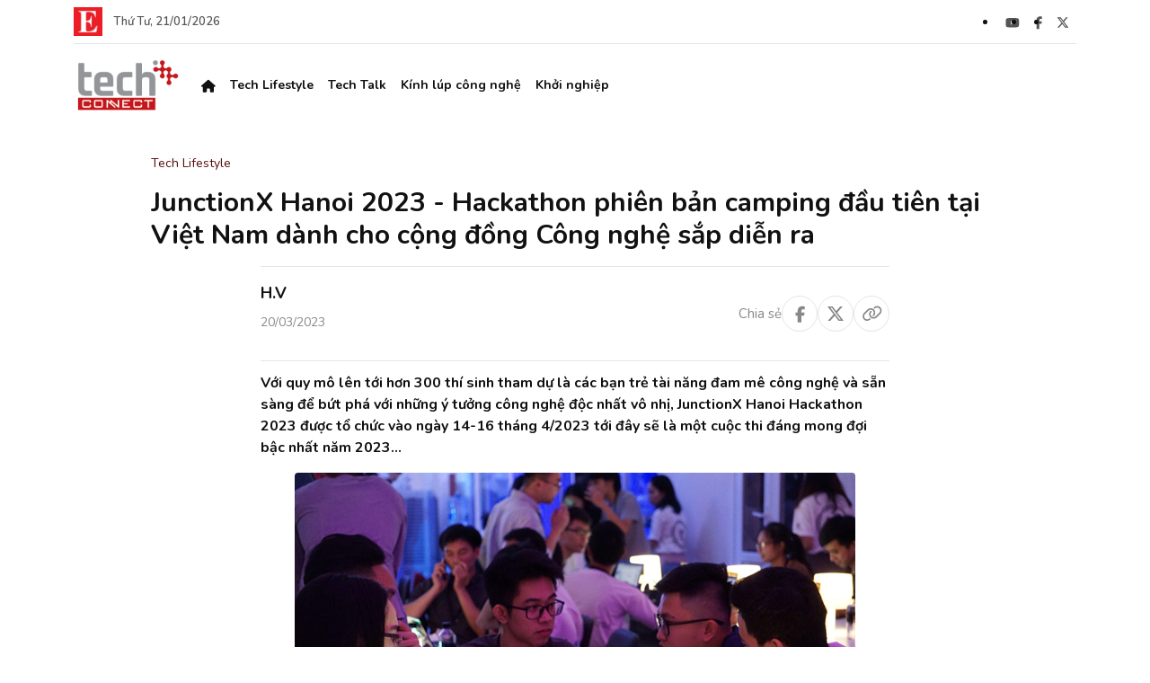

--- FILE ---
content_type: text/html; charset=utf-8
request_url: https://vneconomy.vn/techconnect/junctionx-hanoi-2023-hackathon-phien-ban-camping-dau-tien-tai-viet-nam-danh-cho-cong-dong-cong-nghe-sap-dien-ra.htm
body_size: 10788
content:

<!DOCTYPE html>
<html lang="vi">

<head>
    <meta http-equiv="content-type" content="text/html;charset=UTF-8">
    <meta charset="UTF-8">
    <meta http-equiv="X-UA-Compatible" content="IE=edge">
    <meta name="viewport" content="width=device-width, initial-scale=1.0">
    

<!-- Basic SEO Meta Tags -->
<title>JunctionX Hanoi 2023 - Hackathon phiên bản camping đầu tiên tại Việt Nam dành cho cộng đồng Công nghệ sắp diễn ra</title>
<meta name="description" content="V&#x1EDB;i quy m&#xF4; l&#xEA;n t&#x1EDB;i h&#x1A1;n 300 th&#xED; sinh tham d&#x1EF1; l&#xE0; c&#xE1;c b&#x1EA1;n tr&#x1EBB; t&#xE0;i n&#x103;ng &#x111;am m&#xEA; c&#xF4;ng ngh&#x1EC7; v&#xE0; s&#x1EB5;n s&#xE0;ng &#x111;&#x1EC3; b&#x1EE9;t ph&#xE1; v&#x1EDB;i nh&#x1EEF;ng &#xFD; t&#x1B0;&#x1EDF;ng c&#xF4;ng ngh&#x1EC7; &#x111;&#x1ED9;c nh&#x1EA5;t v&#xF4; nh&#x1ECB;, Junc...">
<meta name="keywords" content="Tech Lifestyle, th&#xF4;ng tin kinh t&#x1EBF; Vi&#x1EC7;t Nam,t&#xE0;i ch&#xED;nh,th&#x1ECB; tr&#x1B0;&#x1EDD;ng ch&#x1EE9;ng kho&#xE1;n,vnindex,hose,ch&#xED;nh s&#xE1;ch v&#x129; m&#xF4;,tin kinh t&#x1EBF;,b&#x1EA5;t &#x111;&#x1ED9;ng s&#x1EA3;n,d&#x1EF1; &#xE1;n &#x111;&#x1EA7;u t&#x1B0;,ng&#xE2;n h&#xE0;ng,s&#x1ED1; li&#x1EC7;u kinh t&#x1EBF; v&#x129; m&#xF4;,&#x111;&#x1EA7;u t&#x1B0;,kinh t&#x1EBF; s&#x1ED1;">
<meta name="author" content="H.V">
<link rel="canonical" href="https://vneconomy.vn/techconnect/junctionx-hanoi-2023-hackathon-phien-ban-camping-dau-tien-tai-viet-nam-danh-cho-cong-dong-cong-nghe-sap-dien-ra.htm">

<!-- Open Graph / Facebook -->
    <meta property="og:type" content="article">
    <meta property="og:url" content="https://vneconomy.vn/techconnect/junctionx-hanoi-2023-hackathon-phien-ban-camping-dau-tien-tai-viet-nam-danh-cho-cong-dong-cong-nghe-sap-dien-ra.htm">
    <meta property="og:title" content="JunctionX Hanoi 2023 - Hackathon phi&#xEA;n b&#x1EA3;n camping &#x111;&#x1EA7;u ti&#xEA;n t&#x1EA1;i Vi&#x1EC7;t Nam d&#xE0;nh cho c&#x1ED9;ng &#x111;&#x1ED3;ng C&#xF4;ng ngh&#x1EC7; s&#x1EAF;p di&#x1EC5;n ra">
    <meta property="og:description" content="V&#x1EDB;i quy m&#xF4; l&#xEA;n t&#x1EDB;i h&#x1A1;n 300 th&#xED; sinh tham d&#x1EF1; l&#xE0; c&#xE1;c b&#x1EA1;n tr&#x1EBB; t&#xE0;i n&#x103;ng &#x111;am m&#xEA; c&#xF4;ng ngh&#x1EC7; v&#xE0; s&#x1EB5;n s&#xE0;ng &#x111;&#x1EC3; b&#x1EE9;t ph&#xE1; v&#x1EDB;i nh&#x1EEF;ng &#xFD; t&#x1B0;&#x1EDF;ng c&#xF4;ng ngh&#x1EC7; &#x111;&#x1ED9;c nh&#x1EA5;t v&#xF4; nh&#x1ECB;, Junc...">
    <meta property="og:image" content="https://media.vneconomy.vn/1200x630/images/upload/2023/03/20/junction1.png?mode=crop">
    <meta property="og:image:alt" content="">
    <meta property="og:image:width" content="1200">
    <meta property="og:image:height" content="630">
    <meta property="og:site_name" content="VnEconomy">
    <meta property="og:locale" content="vi_VN">
        <meta property="fb:app_id" content="1763111483948312">
        <meta property="article:author" content="H.V">
        <meta property="article:published_time" content="2023-03-20T17:18:33Z">
        <meta property="article:modified_time" content="2023-03-20T17:18:33Z">
        <meta property="article:section" content="Tech Lifestyle">
        <meta property="article:tag" content="Tech Lifestyle">
            <meta property="article:publisher" content="https://www.facebook.com/vneconomy.vn">

<!-- Twitter Card -->
    <meta name="twitter:card" content="summary_large_image">
    <meta name="twitter:url" content="https://vneconomy.vn/techconnect/junctionx-hanoi-2023-hackathon-phien-ban-camping-dau-tien-tai-viet-nam-danh-cho-cong-dong-cong-nghe-sap-dien-ra.htm">
    <meta name="twitter:title" content="JunctionX Hanoi 2023 - Hackathon phi&#xEA;n b&#x1EA3;n camping &#x111;&#x1EA7;u ti&#xEA;n t&#x1EA1;i Vi&#x1EC7;t Nam d&#xE0;nh cho c&#x1ED9;ng &#x111;&#x1ED3;ng C&#xF4;ng ngh&#x1EC7; s&#x1EAF;p di&#x1EC5;n ra">
    <meta name="twitter:description" content="V&#x1EDB;i quy m&#xF4; l&#xEA;n t&#x1EDB;i h&#x1A1;n 300 th&#xED; sinh tham d&#x1EF1; l&#xE0; c&#xE1;c b&#x1EA1;n tr&#x1EBB; t&#xE0;i n&#x103;ng &#x111;am m&#xEA; c&#xF4;ng ngh&#x1EC7; v&#xE0; s&#x1EB5;n s&#xE0;ng &#x111;&#x1EC3; b&#x1EE9;t ph&#xE1; v&#x1EDB;i nh&#x1EEF;ng &#xFD; t&#x1B0;&#x1EDF;ng c&#xF4;ng ngh&#x1EC7; &#x111;&#x1ED9;c nh&#x1EA5;t v&#xF4; nh&#x1ECB;, Junc...">
    <meta name="twitter:image" content="https://media.vneconomy.vn/1200x630/images/upload/2023/03/20/junction1.png?mode=crop">
        <meta name="twitter:site" content="@vneconomy">
        <meta name="twitter:creator" content="@vneconomy">

<!-- Additional SEO Meta Tags -->
    <meta name="article:published_time" content="2023-03-20T17:18:33Z">
    <meta name="article:modified_time" content="2023-03-20T17:18:33Z">

<!-- Schema.org structured data -->
        <script type="application/ld+json">
            {
              "@context": "https://schema.org",
              "@graph": [
                {
                  "@type": "NewsArticle",
                  "@id": "https://vneconomy.vn/techconnect/junctionx-hanoi-2023-hackathon-phien-ban-camping-dau-tien-tai-viet-nam-danh-cho-cong-dong-cong-nghe-sap-dien-ra.htm#newsarticle",
                  "url": "https://vneconomy.vn/techconnect/junctionx-hanoi-2023-hackathon-phien-ban-camping-dau-tien-tai-viet-nam-danh-cho-cong-dong-cong-nghe-sap-dien-ra.htm",
                  "headline": "JunctionX Hanoi 2023 - Hackathon phi&#xEA;n b&#x1EA3;n camping &#x111;&#x1EA7;u ti&#xEA;n t&#x1EA1;i Vi&#x1EC7;t Nam d&#xE0;nh cho c&#x1ED9;ng &#x111;&#x1ED3;ng C&#xF4;ng ngh&#x1EC7; s&#x1EAF;p di&#x1EC5;n ra",
                  "description": "V&#x1EDB;i quy m&#xF4; l&#xEA;n t&#x1EDB;i h&#x1A1;n 300 th&#xED; sinh tham d&#x1EF1; l&#xE0; c&#xE1;c b&#x1EA1;n tr&#x1EBB; t&#xE0;i n&#x103;ng &#x111;am m&#xEA; c&#xF4;ng ngh&#x1EC7; v&#xE0; s&#x1EB5;n s&#xE0;ng &#x111;&#x1EC3; b&#x1EE9;t ph&#xE1; v&#x1EDB;i nh&#x1EEF;ng &#xFD; t&#x1B0;&#x1EDF;ng c&#xF4;ng ngh&#x1EC7; &#x111;&#x1ED9;c nh&#x1EA5;t v&#xF4; nh&#x1ECB;, Junc...",
                  "keywords": "Tech Lifestyle, th&#xF4;ng tin kinh t&#x1EBF; Vi&#x1EC7;t Nam,t&#xE0;i ch&#xED;nh,th&#x1ECB; tr&#x1B0;&#x1EDD;ng ch&#x1EE9;ng kho&#xE1;n,vnindex,hose,ch&#xED;nh s&#xE1;ch v&#x129; m&#xF4;,tin kinh t&#x1EBF;,b&#x1EA5;t &#x111;&#x1ED9;ng s&#x1EA3;n,d&#x1EF1; &#xE1;n &#x111;&#x1EA7;u t&#x1B0;,ng&#xE2;n h&#xE0;ng,s&#x1ED1; li&#x1EC7;u kinh t&#x1EBF; v&#x129; m&#xF4;,&#x111;&#x1EA7;u t&#x1B0;,kinh t&#x1EBF; s&#x1ED1;",
                  "articleSection": "Tech Lifestyle",
                  "datePublished": "2023-03-20T17:18:33Z",
                  "dateModified": "2023-03-20T17:18:33Z",
                  "author": {
                    "@type": "Person",
                    "name": "H.V"
                  },
                  "publisher": {
                    "@type": "Organization",
                    "@id": "https://vneconomy.vn/techconnect/",
                    "name": "VnEconomy",
                    "url": "https://vneconomy.vn/techconnect/",
                    "logo": {
                      "@type": "ImageObject",
                      "url": "https://vneconomy.vn/techconnect//img-fix/branding/logo-footer.svg"
                    }
                  },
                  "image": {
                    "@type": "ImageObject",
                    "@id": "https://media.vneconomy.vn/1200x630/images/upload/2023/03/20/junction1.png?mode=crop",
                    "url": "https://media.vneconomy.vn/1200x630/images/upload/2023/03/20/junction1.png?mode=crop",
                    "width": 1200,
                    "height": 630
                  },
                  "thumbnailUrl": "https://media.vneconomy.vn/1200x630/images/upload/2023/03/20/junction1.png?mode=crop",
                  "inLanguage": "vi",
                  "isAccessibleForFree": true,
                  "copyrightHolder": {
                    "@type": "Organization",
                    "@id": "https://vneconomy.vn/techconnect/",
                    "name": "VnEconomy"
                  },
                  "mainEntityOfPage": {
                    "@type": "WebPage",
                    "@id": "https://vneconomy.vn/techconnect/junctionx-hanoi-2023-hackathon-phien-ban-camping-dau-tien-tai-viet-nam-danh-cho-cong-dong-cong-nghe-sap-dien-ra.htm"
                  }
                },
                {
                  "@type": "Organization",
                  "@id": "https://vneconomy.vn/techconnect/",
                  "name": "VnEconomy",
                  "url": "https://vneconomy.vn/techconnect/",
                  "logo": {
                    "@type": "ImageObject",
                    "url": "https://vneconomy.vn/techconnect//img-fix/branding/logo-footer.svg",
                    "width": 231,
                    "height": 64
                  },
                  "sameAs": [
                    "https://www.facebook.com/vneconomy.vn",
                    "https://www.youtube.com/@vneconomymedia5190",
                    "https://twitter.com/vneconomy"
                  ]
                },
                {
                  "@type": "BreadcrumbList",
                  "itemListElement": [
                    {
                      "@type": "ListItem",
                      "position": 1,
                      "name": "Trang chủ",
                      "item": {
                        "@type": "WebPage",
                        "@id": "https://vneconomy.vn/techconnect/",
                        "name": "Trang chủ"
                      }
                    },
                    {
                      "@type": "ListItem",
                      "position": 2,
                      "name": "Tech Lifestyle",
                      "item": {
                        "@type": "WebPage",
                        "@id": "",
                        "name": "Tech Lifestyle"
                      }
                    },
                    {
                      "@type": "ListItem",
                      "position": 3,
                      "name": "JunctionX Hanoi 2023 - Hackathon phi&#xEA;n b&#x1EA3;n camping &#x111;&#x1EA7;u ti&#xEA;n t&#x1EA1;i Vi&#x1EC7;t Nam d&#xE0;nh cho c&#x1ED9;ng &#x111;&#x1ED3;ng C&#xF4;ng ngh&#x1EC7; s&#x1EAF;p di&#x1EC5;n ra",
                      "item": {
                        "@type": "WebPage",
                        "@id": "https://vneconomy.vn/techconnect/junctionx-hanoi-2023-hackathon-phien-ban-camping-dau-tien-tai-viet-nam-danh-cho-cong-dong-cong-nghe-sap-dien-ra.htm",
                        "name": "JunctionX Hanoi 2023 - Hackathon phi&#xEA;n b&#x1EA3;n camping &#x111;&#x1EA7;u ti&#xEA;n t&#x1EA1;i Vi&#x1EC7;t Nam d&#xE0;nh cho c&#x1ED9;ng &#x111;&#x1ED3;ng C&#xF4;ng ngh&#x1EC7; s&#x1EAF;p di&#x1EC5;n ra"
                      }
                    }
                  ]
                }
              ]
            }
        </script>

    <!-- Font Core -->
    <link rel="shortcut icon" href="/techconnect/favicon.ico">
    <link rel="preconnect" href="https://fonts.googleapis.com">
    <link rel="preconnect" href="https://fonts.gstatic.com" crossorigin>
    <link href="https://fonts.googleapis.com/css2?family=Dancing+Script:wght@400..700&family=Nunito+Sans:ital,opsz,wght@0,6..12,200..1000;1,6..12,200..1000&family=Nunito:ital,wght@0,200..1000;1,200..1000&family=Open+Sans:ital,wght@0,300..800;1,300..800&family=Pattaya&family=Sriracha&display=swap" rel="stylesheet">
    <link rel="preconnect" href="https://premedia.vneconomy.vn" crossorigin>
    <link rel="dns-prefetch" href="https://premedia.vneconomy.vn" crossorigin>
    <link rel="preconnect" href="https://media.vneconomy.vn" crossorigin>
    <link rel="dns-prefetch" href="https://media.vneconomy.vn" crossorigin>
    <link href="/techconnect/bundle/css/core.min.css?v=hqg_IrevVUkn1ZY9fI9cWaV3Idcus8b1aRDPxopJPrc" type="text/css" rel="stylesheet">

    <script>
        window._appConfig = {
            subPath: "/techconnect"
        };
    </script>
    <base href="/techconnect/">
    
    <link rel="stylesheet" type="text/css" href="/techconnect/bundle/css/app-news-detail.min.css?v=aHSFrcumdBWCRAtQC8Fhaj2GL9nb-LbzBZJPhnA5Rr0">
    <link rel="stylesheet" type="text/css" href="/techconnect/style/main-client.css">
    <link rel="stylesheet" type="text/css" href="https://vneconomy.vn/css/editor.css">

    <script src="/techconnect/lib/jquery/jquery.min.js"></script>
    
<script defer data-domain="vneconomy.vn" src="/js/script.manual.outbound-links.pageview-props.tagged-events.js" data-original-src="https://tracking.vneconomy.vn/js/script.manual.outbound-links.pageview-props.tagged-events.js" data-rewritten-by="vneconomy-proxy"></script>
<script>window.plausible = window.plausible || function() { (window.plausible.q = window.plausible.q || []).push(arguments) }</script>

        <link rel="stylesheet" type="text/css" href="https://media.vneconomy.vn/common/css/vneconomyqc.css">
    <script type="text/javascript" src="https://media.vneconomy.vn/common/js/vneconomyqc.js" async></script>

    <!-- Google tag (gtag.js) -->
<script async src="https://www.googletagmanager.com/gtag/js?id=G-21FXLJLDS4"></script>
<script>
    window.dataLayer = window.dataLayer || [];
    function gtag(){dataLayer.push(arguments);}
    gtag('js', new Date());

    gtag('config', 'G-21FXLJLDS4');
</script>
    <link rel="alternate" type="application/rss+xml" title="Tất cả bài viết" href="rss.xml">
<link rel="alternate" type="application/rss+xml" title="Danh mục" href="rss/categories.xml">
<link rel="alternate" type="application/rss+xml" title="Bài viết" href="rss/posts.xml">

    
<link rel="stylesheet" type="text/css" href="/proxy-css/proxy-inject.css" data-injected-by="vneconomy-proxy" data-injected-position="head"></head>

<body class=" tech-connect">
    <header class="header">
    <div class="container">
        <section class="header-top_uptop">
            <div class="uptop-wapper flex-between">
                <div class="uptop-day_of__week">
                    <a href="https://vneconomy.vn" title="VnEconomy"><img alt="image" src="/techconnect/img-fix/icons/favicon.svg" width="32" height="32"></a>
                    <span>Th&#x1EE9; T&#x1B0;, 21/01/2026</span>
                </div>
                <div class="uptop-social_network">
                    <ul class="flex-between">
                        <li>
                            <a href="//techconnect/#" target="_blank" title="#">
                                <img alt="icon" src="/techconnect/img-fix/icons/youtube.svg">
                            </a>
                        </li>
                        <li>
                            <a href="https://www.facebook.com/Techconnect.center" target="_blank" title="https://www.facebook.com/Techconnect.center">
                                <img alt="icon" src="/techconnect/img-fix/icons/facebook-f.svg">
                            </a>
                        </li>
                        <li>
                            <a href="//techconnect/#" target="_blank" title="#">
                                <img alt="icon" src="/techconnect/img-fix/icons/x-twitter.svg">
                            </a>
                        </li>
                    </ul>
                </div>
            </div>
        </section>
        <nav class="navbar navbar-expand-lg navbar-light flex-wrap flex-md-nowrap">
            <a class="navbar-brand" href="/techconnect/" title="Nhịp sống công nghệ">
                    <img alt="Nhịp sống công nghệ" src="/techconnect/img-fix/icons/logo.svg" width="118" height="64">

            </a>
            <button class="navbar-toggler" type="button" data-bs-toggle="collapse" data-bs-target="#navbarNavDropdown" aria-controls="navbarNavDropdown" aria-expanded="false" aria-label="Toggle navigation">
                <span class="navbar-toggler-icon"></span>
            </button>
            <div class="collapse navbar-collapse" id="navbarNavDropdown">
                <ul class="navbar-nav">
                    <li class="nav-item">
                        <a class="nav-link active" aria-current="page" href="/techconnect/" title="Trang chủ">
                            <span class="d-lg-none">Trang chủ</span>
                            <img class="" alt="icon" src="/techconnect/img-fix/icons/home.svg">
                        </a>
                    </li>
                        <li class="nav-item">
                            <a class="nav-link" href="/techconnect/tech-lifestyle.htm" title="Tech Lifestyle">Tech Lifestyle</a>
                        </li>
                        <li class="nav-item">
                            <a class="nav-link" href="/techconnect/tech-talk.htm" title="Tech Talk">Tech Talk</a>
                        </li>
                        <li class="nav-item">
                            <a class="nav-link" href="/techconnect/kinh-lup-cong-nghe.htm" title="Kính lúp công nghệ">Kính lúp công nghệ</a>
                        </li>
                        <li class="nav-item">
                            <a class="nav-link" href="/techconnect/khoi-nghiep.htm" title="Khởi nghiệp">Khởi nghiệp</a>
                        </li>

                </ul>
            </div>

        </nav>
    </div>
</header>

    <main b-y6rumbs8kc class="main-page">
        

<script>
    var adZoneId = '519221535';
</script>
<div class="image-qc container-adv text-center mt-4" data-ad="detail_news_top_1">
</div>
<div class="image-qc container-adv text-center mt-4" data-ad="detail_news_top_1_mobile">
</div>
<section class="block-detail-page mt-24">
    <div class="container">
        <div class="row">
            <div class="col-12">
                <div class="layout-detail-page">
                    <div class="topbar-detail-page">
                        <div class="breadcrumb-topbar">
                                <a href="/techconnect/tech-lifestyle.htm" class="text-breadcrumb active" title="Tech Lifestyle">Tech Lifestyle</a>
                        </div>
                    </div>
                    <h1 class="name-detail" title="JunctionX Hanoi 2023 - Hackathon phiên bản camping đầu tiên tại Việt Nam dành cho cộng đồng Công nghệ sắp diễn ra">JunctionX Hanoi 2023 - Hackathon phiên bản camping đầu tiên tại Việt Nam dành cho cộng đồng Công nghệ sắp diễn ra</h1>
                </div>
                <div class="main-detail-page">
                    <div class="flexbox-sharea-detail">
                        <div class="date-detail">
                            <p class="name">H.V</p>
                            <p class="date">20/03/2023</p>
                        </div>
                        <div class="list-share-detail">
                            <p class="text">Chia sẻ</p>
                            <div class="list-share-mxh">
                                <a href="javascript:void(0)" class="item-share-mxh" data-share="facebook" title="Chia sẻ lên Facebook">
                                    <img src="/img-fix/elements/icon-share-detail-facebook.svg" alt="Chia sẻ lên Facebook">
                                </a>
                                <a href="javascript:void(0)" class="item-share-mxh" data-share="twitter" title="Chia sẻ lên Twitter">
                                    <img src="/img-fix/elements/icon-share-detail--twitter.svg" alt="Chia sẻ lên Twitter">
                                </a>
                                <a href="javascript:void(0)" class="item-share-mxh" data-share="copy" title="Sao chép liên kết">
                                    <img src="/img-fix/elements/icon-share-link.svg" alt="Sao chép liên kết">
                                </a>
                            </div>
                        </div>
                    </div>
                    <div class="news-sapo">
                        <p><b>Với quy mô lên tới hơn 300 thí sinh tham dự là các bạn trẻ tài năng đam mê công nghệ và sẵn sàng để bứt phá với những ý tưởng công nghệ độc nhất vô nhị, JunctionX Hanoi Hackathon 2023 được tổ chức vào ngày 14-16 tháng 4/2023 tới đây sẽ là một cuộc thi đáng mong đợi bậc nhất năm 2023...</b></p>
                    </div>
                            <div class="news-avatar" data-field="avatar">
                                <figure class="image detail__image align-center">
                                    <img src="https://media.vneconomy.vn/images/upload/2023/03/20/junction1.png" alt="JunctionX Hanoi 2023 - Hackathon phiên bản camping đầu tiên tại Việt Nam dành cho cộng đồng Công nghệ sắp diễn ra">
                                </figure>
                            </div>
                    <div class="ct-edtior-web" data-field="body">
<p>Trong 5-10 năm tới, Việt Nam được kỳ vọng sẽ trở th&agrave;nh trung t&acirc;m cung cấp nguồn nh&acirc;n lực c&ocirc;ng nghệ chất lượng cao h&agrave;ng đầu khu vực v&agrave; thế giới.</p>
<p>Th&ocirc;ng qua cuộc thi JunctionX Hanoi Hackathon diễn ra tới đ&acirc;y từ 14/4 đến 16/4/2023, tại Viettel Academy H&agrave; Nội, Junction Vietnam đồng tổ chức c&ugrave;ng Tập đo&agrave;n Viettel, hướng tới mục ti&ecirc;u tạo ra một s&acirc;n chơi c&ocirc;ng nghệ đầy trải nghiệm v&agrave; th&aacute;ch thức trong 48 giờ, qua đ&oacute; t&igrave;m kiếm, kiến tạo thế hệ nh&acirc;n t&agrave;i số, ph&aacute;t triển nguồn lực c&ocirc;ng nghệ chất lượng cao cho nước nh&agrave;.</p>
<p>Những điểm kh&aacute;c biệt chỉ c&oacute; tại Hackathon do Junction tổ chức:</p>
<h3><strong>ĐỘI NGŨ CỐ VẤN V&Agrave; GI&Aacute;M KHẢO CHUY&Ecirc;N M&Ocirc;N, C&Oacute; SỨC ẢNH HƯỞNG LỚN</strong></h3>
<p>Tập đo&agrave;n Viettel hiện đang l&agrave; một trong những đơn vị dẫn đầu về lĩnh vực viễn th&ocirc;ng - c&ocirc;ng nghệ tại Việt Nam. Với nhiều kinh nghiệm s&acirc;u rộng trong lĩnh vực c&ocirc;ng nghệ, đội ngũ cố vấn v&agrave; gi&aacute;m khảo JunctionX Hanoi 2023 tới từ Viettel sẽ cung cấp cho th&iacute; sinh nhiều kiến thức chuy&ecirc;n m&ocirc;n c&ugrave;ng những kinh nghiệm thực chiến, qua đ&oacute; mang lại cho c&aacute;c bạn trẻ đam m&ecirc; c&ocirc;ng nghệ những g&oacute;c nh&igrave;n đa chiều xoay quanh việc s&aacute;ng tạo v&agrave; ứng dụng c&aacute;c giải ph&aacute;p c&ocirc;ng nghệ v&agrave;o đời sống.</p>
<h3><strong>THỬ TH&Aacute;CH LỚN D&Agrave;NH CHO TH&Iacute; SINH VỚI C&Aacute;C C&Ocirc;NG NGHỆ MỚI, ĐỘT PH&Aacute;</strong></h3>
<p>Những đề thi được tạo lập dựa tr&ecirc;n c&aacute;c lĩnh vực c&ocirc;ng nghệ n&oacute;ng hiện nay như Big Data, Cloud, AI, Fintech&hellip; sẽ mang đến cho th&iacute; sinh cơ hội v&agrave;ng để trổ t&agrave;i s&aacute;ng tạo, hiện thực h&oacute;a những s&aacute;ng kiến c&ocirc;ng nghệ đầy tiềm năng của bản th&acirc;n. Đề thi độc quyền tới từ Viettel chắc chắn sẽ l&agrave; một thử th&aacute;ch, đồng thời cũng l&agrave; cơ hội c&oacute; 1-0-2 để người tham dự bứt ph&aacute; khỏi những giới hạn tưởng như kh&ocirc;ng thể ph&aacute; bỏ.&nbsp;</p>
<h3><strong>S&Acirc;N CHƠI ĐỘC Đ&Aacute;O V&Agrave; TI&Ecirc;U CHUẨN ĐỘC QUYỀN TỪ JUNCTION TO&Agrave;N CẦU CHO GIỚI C&Ocirc;NG NGHỆ VIỆT</strong></h3>
<p>JunctionX Hanoi 2023 sẽ xuất hiện dưới diện mạo ho&agrave;n to&agrave;n mới - Hackathon phi&ecirc;n bản camping lần đầu ti&ecirc;n được tổ chức tại Việt Nam.</p>
<p>Tại Viettel Academy với kh&ocirc;ng gian mở c&oacute; diện t&iacute;ch l&ecirc;n tới hơn 9.000m2, JunctionX Hanoi 2023 sẽ mang tới cho th&iacute; sinh một trải nghiệm hackathon dưới h&igrave;nh thức camping ho&agrave;n to&agrave;n mới lạ, nhằm mục đ&iacute;ch tạo ra kh&ocirc;ng gian đầy hứng khởi, khơi nguồn cảm hứng s&aacute;ng tạo của th&iacute; sinh.</p>
<figure class="image detail__image align-center " id="0">
<img src="https://media.vneconomy.vn/images/upload/2023/03/20/junction2.png?w=1200" alt="Viettel Academy - Địa điểm thi rộng hơn 9.000m2" data-original="https://media.vneconomy.vn/images/upload/2023/03/20/junction2.png">
<figcaption>Viettel Academy - Địa điểm thi rộng hơn 9.000m2</figcaption>
</figure>
<h3><strong>NHỮNG PHẦN THƯỞNG RẤT LỚN V&Agrave; V&Ocirc; GI&Aacute; </strong></h3>
<p>Kh&ocirc;ng chỉ nhận được cơ hội thử sức, học hỏi từ c&aacute;c cố vấn v&agrave; ban gi&aacute;m khảo d&agrave;y dặn kinh nghiệm đến từ Viettel v&agrave; được trải nghiệm m&ocirc; h&igrave;nh sự kiện mới lạ, th&iacute; sinh JunctionX Hanoi 2023 c&ograve;n c&oacute; cơ hội nhận được phần thưởng gi&aacute; trị l&ecirc;n đến 150 triệu VNĐ. Đặc biệt, đội v&ocirc; địch JunctionX Hanoi 2023 sẽ c&oacute; trong tay tấm v&eacute; V&agrave;ng tới Phần Lan, trở th&agrave;nh đội đại diện cho Việt Nam tham dự đấu trường hackathon quốc tế lớn nhất ch&acirc;u &Acirc;u v&agrave;o th&aacute;ng 11/2023.</p>
<p><strong>Thời gian mở đơn đăng k&yacute;: 9/3/2023 - 31/3/2023</strong></p>
<p><strong>T&igrave;m hiểu th&ecirc;m v&agrave; đăng k&yacute; ngay tại: </strong></p>
<p><strong><a title="https://www.junctionxhanoi2023.com/" href="https://www.junctionxhanoi2023.com/">https://www.junctionxhanoi2023.com/</a></strong></p>
<p>&nbsp;</p>
<figure class="image detail__image align-center " id="0">
<img src="https://media.vneconomy.vn/images/upload/2023/03/20/junction3.png?w=1200" alt="VnEconomy" data-original="https://media.vneconomy.vn/images/upload/2023/03/20/junction3.png">
</figure>
<h3><strong>LỜI KẾT</strong></h3>
<p>Việt Nam hiện đang đầu tư v&agrave;o c&ocirc;ng nghệ, hướng tới mục ti&ecirc;u trở th&agrave;nh trung t&acirc;m cung cấp nguồn nh&acirc;n lực c&ocirc;ng nghệ chất lượng cao h&agrave;ng đầu khu vực v&agrave; thế giới. Junction Vietnam mong muốn th&ocirc;ng qua cuộc thi JunctionX Hanoi 2023, nu&ocirc;i dưỡng v&agrave; ph&aacute;t triển nguồn nh&acirc;n lực c&ocirc;ng nghệ chất lượng cao, đồng thời kết nối nguồn lực nh&acirc;n t&agrave;i số tới doanh nghiệp ph&ugrave; hợp, phụng sự cho sự ph&aacute;t triển của doanh nghiệp n&oacute;i ri&ecirc;ng, đất nước, x&atilde; hội n&oacute;i chung.</p>
                    </div>
                        <div class="box-keyword">
                            <h3 class="title" title="Từ khóa">Từ khóa:</h3>
                            <div class="list-tag">
                                    <a class="tag" title="techconnect" href="/techconnect/tag/techconnect/">techconnect</a>
                                    <a class="tag" title="vneconmy" href="/techconnect/tag/vneconmy/">vneconmy</a>
                                    <a class="tag" title="Junction Vietnam" href="/techconnect/tag/junction-vietnam/">Junction Vietnam</a>
                                    <a class="tag" title="JunctionX Hanoi 2023" href="/techconnect/tag/junctionx-hanoi-2023/">JunctionX Hanoi 2023</a>
                                    <a class="tag" title="Hackathon" href="/techconnect/tag/hackathon/">Hackathon</a>
                                    <a class="tag" title="hackathon lớn nhất châu Âu" href="/techconnect/tag/hackathon-lon-nhat-chau-au/">hackathon lớn nhất châu Âu</a>

                            </div>
                        </div>
                </div>
                <div class="image-qc container-adv text-center mt-4 mb-4" data-ad="detail_news_center_1">
</div>
                <div class="image-qc container-adv text-center mt-4 mb-4" data-ad="detail_news_center_1_mobile">
</div>
            </div>
        </div>
    </div>
</section>


<hr class="bg-secondary">
<section class="block-news">
    <div class="container">
        <div class="row">
            <div class="col-md-9">
                <div class="item-seemore">
                    <div class="vne-items">
                        <div class="vne-items">
            <div class="seemore-item" style="display: block;">
                <div class="vne-item item-row">
                    <div class="item-image">
                        <a href="/techconnect/cuoc-dua-trung-tam-du-lieu-ai-dung-truoc-nguy-co-hut-hoi-vi-thieu-tho-lanh-nghe.htm" title="Cuộc đua trung tâm dữ liệu AI đứng trước nguy cơ " hụt hơi" vì thiếu thợ lành nghề">
                            <img alt="Cu&#x1ED9;c &#x111;ua AI &#x111;ang khi&#x1EBF;n c&#xE1;c c&#xF4;ng tr&#x1B0;&#x1EDD;ng n&#xF3;ng l&#xEA;n" class="img" height="180" src="https://premedia.vneconomy.vn/files/uploads/2026/01/18/08f9323d6ae04479a7ef7b9981dfe06d-64390.jpg?w=300&amp;h=180&amp;mode=crop" width="300">
                        </a>
                    </div>
                    <div class="item-body item-body-right">
                        <div class="item-title size-18">
                            <a href="/techconnect/cuoc-dua-trung-tam-du-lieu-ai-dung-truoc-nguy-co-hut-hoi-vi-thieu-tho-lanh-nghe.htm" title="Cuộc đua trung tâm dữ liệu AI đứng trước nguy cơ " hụt hơi" vì thiếu thợ lành nghề">Cuộc đua trung tâm dữ liệu AI đứng trước nguy cơ "hụt hơi" vì thiếu thợ lành nghề</a>
                            <p>Nước Mỹ đối mặt với khủng hoảng thiếu thợ điện và thợ ống nước, đe dọa tốc độ phát triển trung tâm dữ liệu AI trong bối cảnh bùng nổ công nghệ.</p>
                        </div>
                        <div class="item-day_of__week">
                            <span>10:05</span>
                            <span class="item-icon_circle"></span>
                            <span>19/01/2026</span>
                        </div>
                    </div>
                </div>
            </div>
            <div class="seemore-item" style="display: block;">
                <div class="vne-item item-row">
                    <div class="item-image">
                        <a href="/techconnect/trung-quoc-soan-thao-quy-dinh-moi-cho-doanh-nghiep-mua-chip-ai-nvidia.htm" title="Trung Quốc soạn thảo quy định mới cho doanh nghiệp mua chip AI Nvidia">
                            <img alt="Ch&#xED;nh ph&#x1EE7; M&#x1EF9; b&#x1EA5;t ng&#x1EDD; tuy&#xEA;n b&#x1ED1; s&#x1EBD; cho ph&#xE9;p Nvidia b&#xE1;n chip AI H200 &#x2013; d&#xF2;ng chip t&#xED;nh to&#xE1;n ti&#xEA;n ti&#x1EBF;n &#x2013; sang Trung Qu&#x1ED1;c" class="img" height="180" src="https://premedia.vneconomy.vn/files/uploads/2026/01/15/5a5a0f3363e941fa8e99fb5b177b224a-64007.jpg?w=300&amp;h=180&amp;mode=crop" width="300">
                        </a>
                    </div>
                    <div class="item-body item-body-right">
                        <div class="item-title size-18">
                            <a href="/techconnect/trung-quoc-soan-thao-quy-dinh-moi-cho-doanh-nghiep-mua-chip-ai-nvidia.htm" title="Trung Quốc soạn thảo quy định mới cho doanh nghiệp mua chip AI Nvidia">Trung Quốc soạn thảo quy định mới cho doanh nghiệp mua chip AI Nvidia</a>
                            <p>Trung Quốc soạn thảo quy định mới về mua chip AI từ Nvidia, nhằm giảm phụ thuộc vào công nghệ nước ngoài và thúc đẩy sản xuất nội địa.</p>
                        </div>
                        <div class="item-day_of__week">
                            <span>15:15</span>
                            <span class="item-icon_circle"></span>
                            <span>17/01/2026</span>
                        </div>
                    </div>
                </div>
            </div>
            <div class="seemore-item" style="display: block;">
                <div class="vne-item item-row">
                    <div class="item-image">
                        <a href="/techconnect/cac-cong-ty-cong-nghe-dang-san-nhan-luc-trong-linh-vuc-nang-luong.htm" title="Các công ty công nghệ đang “săn” nhân lực trong lĩnh vực năng lượng">
                            <img alt="Vi&#x1EC7;c &#x111;&#xE1;p &#x1EE9;ng nhu c&#x1EA7;u &#x111;i&#x1EC7;n kh&#x1ED5;ng l&#x1ED3; &#x111;ang tr&#x1EDF; th&#xE0;nh m&#x1ED9;t trong nh&#x1EEF;ng th&#xE1;ch th&#x1EE9;c l&#x1EDB;n nh&#x1EA5;t &#x111;&#x1ED1;i v&#x1EDB;i Big Tech." class="img" height="180" src="https://premedia.vneconomy.vn/files/uploads/2026/01/14/7e765229106740d08db70beb74cf8962-63691.jpg?w=300&amp;h=180&amp;mode=crop" width="300">
                        </a>
                    </div>
                    <div class="item-body item-body-right">
                        <div class="item-title size-18">
                            <a href="/techconnect/cac-cong-ty-cong-nghe-dang-san-nhan-luc-trong-linh-vuc-nang-luong.htm" title="Các công ty công nghệ đang “săn” nhân lực trong lĩnh vực năng lượng">Các công ty công nghệ đang “săn” nhân lực trong lĩnh vực năng lượng</a>
                            <p>Nhu cầu nhân lực năng lượng tăng mạnh khi Big Tech mở rộng hợp tác và thâu tóm doanh nghiệp để đảm bảo nguồn điện cho trung tâm dữ liệu.</p>
                        </div>
                        <div class="item-day_of__week">
                            <span>11:20</span>
                            <span class="item-icon_circle"></span>
                            <span>15/01/2026</span>
                        </div>
                    </div>
                </div>
            </div>
            <div class="seemore-item" style="display: block;">
                <div class="vne-item item-row">
                    <div class="item-image">
                        <a href="/techconnect/deepseek-thu-hut-su-chu-y-tai-cac-quoc-gia-dang-phat-trien.htm" title="DeepSeek thu hút sự chú ý tại các quốc gia đang phát triển">
                            <img alt="DeepSeek &#x111;&#x1B0;&#x1EE3;c &#x1B0;a chu&#x1ED9;ng t&#x1EA1;i nhi&#x1EC1;u n&#x1B0;&#x1EDB;c &#x111;ang ph&#xE1;t tri&#x1EC3;n, theo Microsoft." class="img" height="180" src="https://premedia.vneconomy.vn/files/uploads/2026/01/14/15ab6394ed1f4b38a8772a7d86287400-63623.png?w=300&amp;h=180&amp;mode=crop" width="300">
                        </a>
                    </div>
                    <div class="item-body item-body-right">
                        <div class="item-title size-18">
                            <a href="/techconnect/deepseek-thu-hut-su-chu-y-tai-cac-quoc-gia-dang-phat-trien.htm" title="DeepSeek thu hút sự chú ý tại các quốc gia đang phát triển">DeepSeek thu hút sự chú ý tại các quốc gia đang phát triển</a>
                            <p>DeepSeek, startup AI Trung Quốc, chiếm ưu thế tại Belarus, Nga, Syria, Iran và Ethiopia, theo báo cáo mới từ Microsoft.</p>
                        </div>
                        <div class="item-day_of__week">
                            <span>11:19</span>
                            <span class="item-icon_circle"></span>
                            <span>15/01/2026</span>
                        </div>
                    </div>
                </div>
            </div>
            <div class="seemore-item" style="display: block;">
                <div class="vne-item item-row">
                    <div class="item-image">
                        <a href="/techconnect/google-se-phat-trien-smartphone-cao-cap-tai-viet-nam.htm" title="Google sẽ phát triển smartphone cao cấp tại Việt Nam">
                            <img alt="Google s&#x1EBD; b&#x1EAF;t &#x111;&#x1EA7;u tri&#x1EC3;n khai quy tr&#xEC;nh gi&#x1EDB;i thi&#x1EC7;u s&#x1EA3;n ph&#x1EA9;m m&#x1EDB;i (New Product Introduction &#x2013; NPI) cho c&#xE1;c d&#xF2;ng smartphone cao c&#x1EA5;p Pixel, Pixel Pro v&#xE0; Pixel Fold t&#x1EA1;i Vi&#x1EC7;t Nam. (&#x1EA2;nh: Reuters)" class="img" height="180" src="https://premedia.vneconomy.vn/files/uploads/2026/01/14/26a23646c3be435c9b294c4057f2d6aa-63506.jpg?w=300&amp;h=180&amp;mode=crop" width="300">
                        </a>
                    </div>
                    <div class="item-body item-body-right">
                        <div class="item-title size-18">
                            <a href="/techconnect/google-se-phat-trien-smartphone-cao-cap-tai-viet-nam.htm" title="Google sẽ phát triển smartphone cao cấp tại Việt Nam">Google sẽ phát triển smartphone cao cấp tại Việt Nam</a>
                            <p>Google sẽ sản xuất smartphone Pixel tại Việt Nam, đánh dấu bước chuyển quan trọng trong chuỗi cung ứng toàn cầu, phản ánh sự trưởng thành mới.</p>
                        </div>
                        <div class="item-day_of__week">
                            <span>14:32</span>
                            <span class="item-icon_circle"></span>
                            <span>14/01/2026</span>
                        </div>
                    </div>
                </div>
            </div>
            <div class="seemore-item" style="display: block;">
                <div class="vne-item item-row">
                    <div class="item-image">
                        <a href="/techconnect/trung-quoc-va-su-dich-chuyen-quyen-luc-tren-thi-truong-chip-nho-toan-cau.htm" title="Trung Quốc và sự dịch chuyển quyền lực trên thị trường chip nhớ toàn cầu">
                            <img alt="CXMT, m&#x1ED9;t nh&#xE0; s&#x1EA3;n xu&#x1EA5;t chip nh&#x1EDB; c&#x1EE7;a Trung Qu&#x1ED1;c, d&#x1EF1; ki&#x1EBF;n ni&#xEA;m y&#x1EBF;t tr&#xEA;n s&#xE0;n c&#xF4;ng ngh&#x1EC7; STAR Market c&#x1EE7;a Th&#x1B0;&#x1EE3;ng H&#x1EA3;i (&#x111;&#x1B0;&#x1EE3;c v&#xED; nh&#x1B0; Nasdaq c&#x1EE7;a Trung Qu&#x1ED1;c), v&#x1EDB;i m&#x1EE5;c ti&#xEA;u huy &#x111;&#x1ED9;ng kho&#x1EA3;ng 4 t&#x1EF7; USD." class="img" height="180" src="https://premedia.vneconomy.vn/files/uploads/2026/01/14/506b32438be7449d8ae118e95aaa2181-63520.jpg?w=300&amp;h=180&amp;mode=crop" width="300">
                        </a>
                    </div>
                    <div class="item-body item-body-right">
                        <div class="item-title size-18">
                            <a href="/techconnect/trung-quoc-va-su-dich-chuyen-quyen-luc-tren-thi-truong-chip-nho-toan-cau.htm" title="Trung Quốc và sự dịch chuyển quyền lực trên thị trường chip nhớ toàn cầu">Trung Quốc và sự dịch chuyển quyền lực trên thị trường chip nhớ toàn cầu</a>
                            <p>ChangXin Memory Technologies (CXMT) đang nổi lên như một nhân tố quan trọng trong thị trường chip nhớ toàn cầu, định hình lại cán cân cung cầu trong bối cảnh bùng nổ AI.</p>
                        </div>
                        <div class="item-day_of__week">
                            <span>11:27</span>
                            <span class="item-icon_circle"></span>
                            <span>14/01/2026</span>
                        </div>
                    </div>
                </div>
            </div>
            <div class="seemore-item" style="display: block;">
                <div class="vne-item item-row">
                    <div class="item-image">
                        <a href="/techconnect/gia-tang-lua-dao-truc-tuyen-an-do-de-xuat-buoc-cac-hang-smartphone-chia-se-ma-nguon.htm" title="Gia tăng lừa đảo trực tuyến, Ấn Độ đề xuất buộc các hãng smartphone chia sẻ mã nguồn">
                            <img alt="VnEconomy" class="img" height="180" src="https://premedia.vneconomy.vn/files/uploads/2026/01/11/15605d8d6a2544158e89b903a9504ff3-62928.jpg?w=300&amp;h=180&amp;mode=crop" width="300">
                        </a>
                    </div>
                    <div class="item-body item-body-right">
                        <div class="item-title size-18">
                            <a href="/techconnect/gia-tang-lua-dao-truc-tuyen-an-do-de-xuat-buoc-cac-hang-smartphone-chia-se-ma-nguon.htm" title="Gia tăng lừa đảo trực tuyến, Ấn Độ đề xuất buộc các hãng smartphone chia sẻ mã nguồn">Gia tăng lừa đảo trực tuyến, Ấn Độ đề xuất buộc các hãng smartphone chia sẻ mã nguồn</a>
                            <p>Chính phủ Ấn Độ đề xuất yêu cầu các hãng smartphone chia sẻ mã nguồn phần mềm nhằm tăng cường bảo vệ dữ liệu người dùng giữa làn sóng lừa đảo trực tuyến gia tăng.</p>
                        </div>
                        <div class="item-day_of__week">
                            <span>16:17</span>
                            <span class="item-icon_circle"></span>
                            <span>12/01/2026</span>
                        </div>
                    </div>
                </div>
            </div>
            <div class="seemore-item" style="display: block;">
                <div class="vne-item item-row">
                    <div class="item-image">
                        <a href="/techconnect/enc-2026-nang-tam-esports-va-kien-tao-cau-truc-ben-vung-cho-nganh-cong-nghiep-toan-cau.htm" title="ENC 2026: Nâng tầm esports và kiến tạo cấu trúc bền vững cho ngành công nghiệp toàn cầu">
                            <img alt="Th&#x1ECB; tr&#x1B0;&#x1EDD;ng th&#x1EC3; thao &#x111;i&#x1EC7;n t&#x1EED; d&#x1EF1; ki&#x1EBF;n &#x111;&#x1EA1;t 1,87 t&#x1EF7; USD v&#xE0;o n&#x103;m 2025" class="img" height="180" src="https://premedia.vneconomy.vn/files/uploads/2026/01/09/cf72d950e61a4a9bad6f277dbca9f80d-62605.jpg?w=300&amp;h=180&amp;mode=crop" width="300">
                        </a>
                    </div>
                    <div class="item-body item-body-right">
                        <div class="item-title size-18">
                            <a href="/techconnect/enc-2026-nang-tam-esports-va-kien-tao-cau-truc-ben-vung-cho-nganh-cong-nghiep-toan-cau.htm" title="ENC 2026: Nâng tầm esports và kiến tạo cấu trúc bền vững cho ngành công nghiệp toàn cầu">ENC 2026: Nâng tầm esports và kiến tạo cấu trúc bền vững cho ngành công nghiệp toàn cầu</a>
                            <p></p>
                        </div>
                        <div class="item-day_of__week">
                            <span>16:09</span>
                            <span class="item-icon_circle"></span>
                            <span>09/01/2026</span>
                        </div>
                    </div>
                </div>
            </div>
            <div class="seemore-item" style="display: block;">
                <div class="vne-item item-row">
                    <div class="item-image">
                        <a href="/techconnect/openai-tra-thu-lao-15-trieu-usd-moi-nhan-vien-cao-nhat-lich-su-silicon-valley.htm" title="OpenAI trả thù lao 1,5 triệu USD mỗi nhân viên, cao nhất lịch sử Silicon Valley">
                            <img alt="M&#x1EE9;c &#x111;&#xE3;i ng&#x1ED9; d&#xE0;nh cho m&#x1ED9;t s&#x1ED1; c&#xE1; nh&#xE2;n t&#x1EA1;i OpenAI v&#xE0; c&#xE1;c ph&#xF2;ng th&#xED; nghi&#x1EC7;m AI h&#xE0;ng &#x111;&#x1EA7;u &#x111;&#xE3; ti&#x1EC7;m c&#x1EAD;n, th&#x1EAD;m ch&#xED; v&#x1B0;&#x1EE3;t xa, nh&#x1EEF;ng g&#xF3;i l&#x1B0;&#x1A1;ng t&#x1EEB;ng ch&#x1EC9; d&#xE0;nh cho nh&#xE0; s&#xE1;ng l&#x1EAD;p startup." class="img" height="180" src="https://premedia.vneconomy.vn/files/uploads/2026/01/08/0550e4efda6e473789ca6ca29c384aff-62461.jpg?w=300&amp;h=180&amp;mode=crop" width="300">
                        </a>
                    </div>
                    <div class="item-body item-body-right">
                        <div class="item-title size-18">
                            <a href="/techconnect/openai-tra-thu-lao-15-trieu-usd-moi-nhan-vien-cao-nhat-lich-su-silicon-valley.htm" title="OpenAI trả thù lao 1,5 triệu USD mỗi nhân viên, cao nhất lịch sử Silicon Valley">OpenAI trả thù lao 1,5 triệu USD mỗi nhân viên, cao nhất lịch sử Silicon Valley</a>
                            <p>OpenAI dự kiến chi trả thù lao trung bình 1,5 triệu USD cho mỗi nhân viên vào năm 2025, phản ánh cuộc đua nhân tài AI khốc liệt.</p>
                        </div>
                        <div class="item-day_of__week">
                            <span>16:09</span>
                            <span class="item-icon_circle"></span>
                            <span>09/01/2026</span>
                        </div>
                    </div>
                </div>
            </div>
            <div class="seemore-item" style="display: block;">
                <div class="vne-item item-row">
                    <div class="item-image">
                        <a href="/techconnect/trung-quoc-xem-xet-thuong-vu-meta-mua-manus-don-bay-moi-trong-cuoc-canh-tranh-cong-nghe-my-trung.htm" title="Trung Quốc xem xét thương vụ Meta mua Manus: Đòn bẩy mới trong cuộc cạnh tranh công nghệ Mỹ – Trung">
                            <img alt="Meta &#x111;&#xE3; mua l&#x1EA1;i n&#x1EC1;n t&#x1EA3;ng tr&#xED; tu&#x1EC7; nh&#xE2;n t&#x1EA1;o Manus sau khi t&#x1EAD;p &#x111;o&#xE0;n Trung Qu&#x1ED1;c n&#xE0;y chuy&#x1EC3;n tr&#x1EE5; s&#x1EDF; &#x111;&#x1EBF;n Singapore." class="img" height="180" src="https://premedia.vneconomy.vn/files/uploads/2026/01/07/5c5c830b70dc47ffbb00ab7e5aa09747-62240.jpg?w=300&amp;h=180&amp;mode=crop" width="300">
                        </a>
                    </div>
                    <div class="item-body item-body-right">
                        <div class="item-title size-18">
                            <a href="/techconnect/trung-quoc-xem-xet-thuong-vu-meta-mua-manus-don-bay-moi-trong-cuoc-canh-tranh-cong-nghe-my-trung.htm" title="Trung Quốc xem xét thương vụ Meta mua Manus: Đòn bẩy mới trong cuộc cạnh tranh công nghệ Mỹ – Trung">Trung Quốc xem xét thương vụ Meta mua Manus: Đòn bẩy mới trong cuộc cạnh tranh công nghệ Mỹ – Trung</a>
                            <p>Bộ Thương mại Trung Quốc xem xét thương vụ Meta mua Manus, khơi dậy lo ngại về kiểm soát công nghệ và ảnh hưởng đến cạnh tranh toàn cầu.</p>
                        </div>
                        <div class="item-day_of__week">
                            <span>16:26</span>
                            <span class="item-icon_circle"></span>
                            <span>08/01/2026</span>
                        </div>
                    </div>
                </div>
            </div>
</div>
    <div id="load-more">
        <button class="load-more-btn" data-page="2" data-pagesize="10">Xem thêm</button>
    </div>

                    </div>
                </div>
            </div>
            <div class="col-md-3">
                <div class="image-qc container-adv text-center mt-4" data-ad="detail_news_right_large_1">
</div>
            </div>
        </div>
    </div>
</section>
<div class="image-qc container-adv text-center mb-4" data-ad="detail_news_bottom_1">
</div>
<div class="image-qc container-adv text-center mb-4" data-ad="detail_news_bottom_1_mobile">
</div>
<div class="image-qc container-adv text-center mb-4" data-ad="detail_news_sticky_bottom_mobile">
</div>


    </main>

    <footer class="footer">
    <div class="container">
        <div class="footer-wapper flex-between">
            <div class="footer-left">
                <img alt="image" src="/techconnect/img-fix/icons/ft-logo.svg">
                <p class="size-13 cl-fff pt-15 pb-30">Chuyên mục của Tạp chí Kinh tế Việt Nam | VnEconomy</p>
                <img alt="image" src="/techconnect/img-fix/icons/ft-favicon.svg">
            </div>
            <div class="footer-right">
                <div class="follow-techconnect">
                    <p class="size-13 cl-fff">Theo dõi TechConnect trên</p>
                    <ul class="flex">
                        <li>
                            <a href="//techconnect/#" target="_blank" title="#">
                                <img alt="image" src="/techconnect/img-fix/icons/ft-y.svg">
                            </a>
                        </li>
                        <li>
                            <a href="https://www.facebook.com/Techconnect.center" target="_blank" title="https://www.facebook.com/Techconnect.center">
                                <img alt="image" src="/techconnect/img-fix/icons/ft-f.svg">
                            </a>
                        </li>
                        <li>
                            <a href="//techconnect/#" target="_blank" title="#">
                                <img alt="image" src="/techconnect/img-fix/icons/ft-x.svg">
                            </a>
                        </li>
                    </ul>
                </div>
                <p class="mr-b0">
                    <span class="cl-555 pr-5 inline-block">Phát triển bởi</span><span class="cl-e5e">Hemera Media</span>
                </p>
            </div>
        </div>
    </div>
</footer>

    <script src="/techconnect/lib/swiper/swiper-bundle.min.js"></script>
    <script src="/techconnect/lib/bootstrap5/js/bootstrap.bundle.js"></script>

    <script src="/techconnect/bundle/js/core.min.js?v=fZsNfheH0V2ARoq2FkK2qMiLXsvWeckKhpYJ6rFlpTQ"></script>
    <script>
        var adTenantId = 4;
    </script>
    
    <script>
        // Facebook SDK
        (function (d, s, id) {
            var js, fjs = d.getElementsByTagName(s)[0];
            if (d.getElementById(id)) return;
            js = d.createElement(s);
            js.id = id;
            js.src = 'https://connect.facebook.net/en_US/sdk.js#xfbml=1&version=v3.0';
            fjs.parentNode.insertBefore(js, fjs);
        }(document, 'script', 'facebook-jssdk'));
    </script>
    <script src="https://sp.zalo.me/plugins/sdk.js" async></script>
    
<script>plausible('pageview', { props: {tenantid:'4', newsid:'1185709', zoneid: '519221535', viewtype:'news' } })</script>

    <script>
        window.__APP_DATA__ = {
            newsId: '1185709',
            categoryId: '519221535'
        }
        const shareData = {
            title: 'JunctionX Hanoi 2023 - Hackathon phiên bản camping đầu tiên tại Việt Nam dành cho cộng đồng Công nghệ sắp diễn ra',
            url: window.location.href,
            description: 'Với quy mô lên tới hơn 300 thí sinh tham dự là các bạn trẻ tài năng đam mê công nghệ và sẵn sàng để bứt phá với những ý tưởng công nghệ độc nhất vô nhị, JunctionX Hanoi Hackathon 2023 được tổ chức vào ngày 14-16 tháng 4/2023 tới đây sẽ là một cuộc thi đáng mong đợi bậc nhất năm 2023...',
            imageUrl: 'https://media.vneconomy.vn/images/upload/2023/03/20/junction1.png'
        };
    </script>
    <script src="/techconnect/bundle/js/app-news-detail.min.js?v=QLWqjQfdT73_xFy04dQhFtlso-zwkWhgTp_yDmD6vG4"></script>
    <script src="https://vneconomy.vn/js/editor.js"></script>

<link rel="stylesheet" type="text/css" href="/proxy-css/body-inject.css" data-injected-by="vneconomy-proxy" data-injected-position="body"><script type="text/javascript" src="/proxy-js/proxy-inject.js" data-injected-by="vneconomy-proxy" data-injected-position="body"></script></body>

</html>

--- FILE ---
content_type: text/css
request_url: https://vneconomy.vn/techconnect/bundle/css/app-news-detail.min.css?v=aHSFrcumdBWCRAtQC8Fhaj2GL9nb-LbzBZJPhnA5Rr0
body_size: 4818
content:
.flex{display:flex}.flex-start{display:flex;align-items:flex-start}.flex-between{display:flex;justify-content:space-between;align-items:center}body{margin:0;padding:0;color:#111;font-family:"Nunito",sans-serif}ul{padding:0;margin:0}ul li::marker{font-size:0}a,a:hover,a:focus,a.active{text-decoration:none;outline:none}a{color:#111;cursor:pointer}.uptop-wapper{padding:8px 0;border-bottom:1px solid #e5e5e5}.uptop-day_of__week span{color:#555;padding-left:8px;font-size:13px;font-weight:600}.uptop-social_network ul li{padding:0 8px}section.header-main{position:relative;display:flex;align-items:center;padding:30px 0;border-bottom:1px solid #e5e5e5}.header-main_menu{padding-left:140px;padding-right:30px;display:flex;align-items:center}.main-menu_logo{position:absolute}.header-main_search{position:absolute;right:0;cursor:pointer}.header-main_menu ul li a{display:block;padding:0 12px;font-weight:bold;font-size:14px}.header-main_menu ul li.icon a{margin-top:-3px}.p-relative{position:relative}.p-absolute{position:absolute}.inline-block{display:inline-block}.mr-b0{margin-bottom:0;margin-top:auto}.pr-5{padding-right:5px}.pl-10{padding-left:10px}.pt-10{padding-top:10px}.pt-15{padding-top:15px}.pb-10{padding-bottom:10px !important}.pb-20{padding-bottom:20px !important}.pb-30{padding-bottom:30px !important}.cl-555{color:#555}.cl-fff{color:#fff}.cl-e5e{color:#e5e5e5}.size-30{font-size:28px}.size-28{font-size:28px}.size-24{font-size:24px}.size-18{font-size:18px;line-height:24px}.size-16{font-size:16px;line-height:20px;font-weight:bold}.size-15{font-size:15px;line-height:20px;font-weight:bold}.size-13{font-size:13px}.item-row{display:flex;flex-direction:row}.item-col{display:flex;flex-direction:column}.item-body-right{padding-left:24px}.item-title{font-weight:bold;padding:10px 0}.item-tag{position:relative;display:inline-flex;align-items:center;justify-content:center;border-radius:100px;border:1px solid #e8e8e8;background:#fff;padding:5px 10px 5px 24px}.item-tag:before{content:"";display:inline-block;background:#fff;width:6px;height:6px;border-radius:50px;left:10px;position:absolute}.item-tag .text{color:#fff;font-size:13px;line-height:1.3;margin:0}.item-tag.green:before{background:#0b6131}.item-tag.green .text{color:#0b6131}.item-tag.blue:before{background:#00f}.item-tag.blue .text{color:#00f}.item-tag.orange:before{background:#e85100}.item-tag.orange .text{color:#e85100}.item-tag.brown:before{background:#560c0c}.item-tag.brown .text{color:#560c0c}.item-tag.gray:before{background:#939598}.item-tag.gray .text{color:#939598}.item-day_of__week{font-size:13px;color:#888}span.item-icon_circle{display:inline-block;border:1px solid #888;width:5px;height:5px;border-radius:50px;margin:0 3px 2px 3px}.item-body-left{padding-right:15px}.item-body-top{padding-bottom:15px}img{max-width:100%;object-fit:cover}.icon-home{padding:0 15px}.vne-item.item-row.item-only{border-bottom:1px solid #e5e5e5;padding-bottom:24px;margin-bottom:24px}.vne-items.items-2{display:grid;grid-template-columns:repeat(2,1fr)}.vne-items.items-3{display:grid;grid-template-columns:repeat(3,1fr);gap:24px;padding-top:32px}.vne-items.items-2 .vne-item:first-child{padding-right:24px;border-right:1px solid #e5e5e5}.vne-items.items-2 .vne-item:last-child{padding-left:24px}.block-title{display:flex;align-items:center;margin-bottom:20px}.block-title h2{margin:0;padding:0 7px;text-transform:uppercase;font-weight:800}footer.footer{background:#201e1e;padding:30px 0}.footer-wapper{align-items:unset}.footer-right{display:flex;flex-direction:column}.footer-right ul li:not(:last-child){margin-right:16px}.footer-right ul li a{display:inline-block;width:48px;height:48px;border:1px solid #e5e5e5;text-align:center;line-height:43px;border-radius:50px}header.header{overflow:hidden}.icon-home img{margin-top:-5px}.item-image{overflow:hidden}.item-image img,a{transition:.5s}.vne-item:hover .item-image img{transform:scale(1.1);transition:.5s}.vne-item:hover a{color:#ed1d26 !important;transition:.5s}@media(min-width:1400px){.container{width:1310px}}@media(min-width:767px){.hide-desktop{display:none}}@media(max-width:1025px){.main-menu_logo{top:15px}.header-main_search{top:40px}.header-main_menu{padding:65px 0 0 0;position:relative}}@media(max-width:821px){.icon-bars.hide-desktop{display:block}.header-main_menu ul li:first-child a{padding:0}.header-main_menu ul{overflow-x:scroll;overflow-y:hidden;width:740px}.header-main_menu ul li{white-space:nowrap}ul::-webkit-scrollbar{display:none}section.header-main:before{content:"";pointer-events:none;z-index:1;background:linear-gradient(to left,rgba(255,255,255,1) 0%,rgba(255,255,255,0) 100%);position:absolute;bottom:0;height:22px;width:70px;right:-15px;opacity:.9}}@media(max-width:767px){.hide-mobile{display:none}.icon-bars{padding-right:6px}.uptop-day_of__week span{font-weight:11px}.uptop-day_of__week img{width:24px;height:24px}header.header{overflow-x:hidden}.footer-wapper{flex-direction:column}.footer-left{margin-bottom:30px}p.size-13.cl-fff.pt-15.pb-30{padding-bottom:10px !important}.follow-techconnect{display:flex;align-items:center}.follow-techconnect p{padding-right:16px}.footer-right p.mr-b0{text-align:right;margin-top:40px}}@media(max-width:425px){.header-main_menu ul{width:370px}}@media(max-width:414px){.header-main_menu ul{width:355px}}@media(max-width:400px){.header-main_menu ul{width:340px}}@media(max-width:375px){.header-main_menu ul{width:315px}}@media(max-width:360px){.header-main_menu ul{width:300px}}@media(max-width:320px){.header-main_menu ul{width:230px}}.item-tag_stt{padding-top:10px}.item-tag_stt span{display:inline-block;font-size:13px;font-weight:900;color:#939598;border:1px solid #e8e8e8;width:24px;height:24px;text-align:center;line-height:24px;border-radius:50%;margin-right:5px}section.block-tabs{padding:10px 0 30px}.latest-wapper,.highlight-wapper{margin-bottom:30px;padding-bottom:30px;border-bottom:1px solid #e8e8e8}section.block-tabs h2{color:#560c0c;font-weight:800;text-transform:uppercase;line-height:40px}section.block-tabs ul{display:flex}section.block-tabs ul li a{color:#555;font-size:16px;font-weight:bold;padding-right:24px}section.block-highlight .col-md-9{padding-left:80px}section.block-highlight .col-md-3 .vne-item:not(:last-child),.vne-items-top .vne-items .vne-item:not(:last-child),.vne-items-bottom .vne-items .vne-item:not(:last-child){padding-bottom:20px;margin-bottom:20px;border-bottom:1px solid #e8e8e8}.sidebar-new .vne-item:not(:last-child){padding-bottom:16px;margin-bottom:16px;border-bottom:1px solid #e8e8e8}.sidebar-new .vne-item:not(:first-child) .item-title{padding-top:0}section.block-highlight .block-title h2{color:#560c0c}.vne-items-top,.vne-items-bottom{display:flex}.vne-items-top .vne-item,.vne-items-bottom .vne-item{width:440px}.vne-items-top .vne-items,.vne-items-bottom .vne-items{width:calc(100% - 440px);padding-left:48px}.block-title.two{padding-top:50px}.item-seemore .seemore-item{display:none}section.block-news{margin-bottom:70px}.item-seemore p{font-size:15px;font-weight:400;color:#555;margin-bottom:0}.item-seemore .item-image{width:300px}.item-seemore .item-body{width:calc(100% - 300px)}.item-seemore .item-body a{margin-bottom:5px;display:inline-block;line-height:20px}.item-seemore .seemore-item:not(:first-child){margin-top:24px;padding-top:24px;border-top:1px solid #e8e8e8}div#load-more{text-align:center}div#load-more .load-more-btn{text-align:center;display:inline-block;width:500px;height:48px;border:1px solid #e8e8e8;background:#9395981a;color:#939598;border-radius:50px;line-height:48px;margin:50px 0 0}section.block-news .col-md-3 h2{font-size:24px;color:#560c0c}.sidebar-new.two{margin-top:45px}section.block-news .col-md-9{padding-right:80px}@media(max-width:1025px){.vne-items-top,.vne-items-bottom{display:flex;flex-direction:column}section.block-highlight .highlight-wapper .col-md-3{width:35%}section.block-highlight .highlight-wapper .col-md-9{width:65%;padding-left:15px}.vne-items-top .vne-item,.vne-items-bottom .vne-item,.vne-items-top .vne-items,.vne-items-bottom .vne-items{width:100%;padding-left:0}.vne-items-top .vne-items,.vne-items-bottom .vne-items{padding-top:20px}section.block-news .col-md-3{width:30%}section.block-news .col-md-9{width:70%;padding-left:15px;padding-right:15px}.item-body-right{padding-left:15px}.item-seemore p{display:none}}@media(max-width:821px){.top-view{margin-top:45px}section.block-highlight .highlight-wapper .col-md-3,section.block-highlight .highlight-wapper .col-md-9,section.block-news .col-md-3,section.block-news .col-md-9{width:100%}section.block-highlight .highlight-wapper .col-md-3 .vne-items{display:grid;grid-template-columns:repeat(3,1fr);gap:24px}.sidebar-new{margin-top:45px}.vne-items-top .vne-items .vne-item:not(:last-child){margin-bottom:5px;padding-bottom:15px}}@media(max-width:767px){.top-view .item-image img{width:100%}div#load-more a{width:100%}section.block-tabs ul{overflow-x:scroll;overflow-y:hidden}section.block-tabs ul li{white-space:nowrap}section.block-tabs ul li a{font-size:14px;padding-right:16px;font-weight:bold;color:#939598}section.header-main{padding-bottom:0;border:0}section.block-tabs{padding:0 0 20px;position:relative}section.block-tabs:before{content:"";pointer-events:none;z-index:1;background:linear-gradient(to left,rgba(255,255,255,1) 0%,rgba(255,255,255,0) 100%);position:absolute;height:100%;bottom:0;width:60px;right:15px;opacity:.9}section.block-latest .col-md-9 .vne-item.item-row{flex-direction:column;margin:0 -15px}section.block-latest .vne-items.items-3{grid-template-columns:repeat(1,1fr);gap:0}section.block-latest .vne-items.items-3 .vne-item:not(:last-child){padding-bottom:20px;margin-bottom:20px;border-bottom:1px solid #e5e5e5}section.block-latest .vne-items.items-3 img,section.block-highlight .highlight-wapper .col-md-3 .vne-items img{width:100%}section.block-latest .vne-items.items-3 .vne-item .item-title{font-size:18px;margin-top:10px}.top-view .block-title h2{font-size:28px}.latest-wapper,.highlight-wapper{border:0;padding-bottom:0}section.block-highlight .highlight-wapper .col-md-3 .vne-items{grid-template-columns:repeat(1,1fr);gap:0}section.block-highlight .block-title{padding-top:50px;margin-bottom:30px}section.block-highlight .block-title h2{font-size:24px}.vne-items-top .vne-item.item-col .item-image,.vne-items-bottom .vne-item.item-col .item-image{order:-1;margin:0 -15px}.vne-items-top .vne-item.item-col .item-body,.vne-items-bottom .vne-item.item-col .item-body{border-bottom:1px solid #e8e8e8}.vne-items-top .vne-items,.vne-items-bottom .vne-items{padding-top:5px}.seemore-item .item-row{flex-direction:column}.item-seemore .item-image img,.item-seemore .item-image,.item-seemore .item-body{width:100%}.item-seemore .item-body{padding-left:0;padding-top:10px}.item-seemore .seemore-item:not(:first-child){margin-top:16px;padding-top:16px}div#load-more a{margin:20px 0 0}.sidebar-new .vne-item .item-image{margin:0 -15px}.sidebar-new .vne-item .item-image img{width:100%}section.block-latest .col-md-9 .vne-item.item-row .item-title,.top-view .vne-items .vne-item:first-child .item-title,.vne-items-top .vne-item.item-col .item-title,.vne-items-bottom .vne-item.item-col .item-title,.sidebar-new .vne-items .vne-item:first-child .item-title{font-size:20px}.vne-items-top .vne-items .item-title,.vne-items-bottom .vne-items .item-title{font-size:16px}section.block-highlight .col-md-3 .vne-item .item-title{font-size:18px;line-height:25px}.item-seemore .item-body a,.sidebar-new .vne-items .vne-item:first-child .item-title a{line-height:25px}}@media(max-width:375px){section.block-highlight .block-title h2{font-size:20px}}

.quote blockquote { font-weight: bold; font-size: 20px; line-height: 1.6; font-style: italic; margin-bottom: 16px; position: relative; }

.box_content .detail__image { margin: 0; }

.box-settings { display: none; }

@media screen and (max-width: 1024px) {
    iframe { max-width: 100% !important; margin: 0 auto !important; }
}

.box_content figcaption { font-size: 18px; color: #333; text-align: center; margin-top: 8px; }

@media screen and (max-width: 768px) {

    .news-type6.ct-edtior-web { padding: 10px; }

    .news-type6 .detail__image { margin: 0; }

    .block-detail-magazine .flexbox-sharea-detail { padding: 10px; }

    .ct-edtior-web.news-type12 { padding: 0 10px; }
    /*magazine body*/
}

.embed-block.embed-youtube iframe { aspect-ratio: 16 / 9; width: 100%; height: 100%; }

video { max-width: 100%; }


.photo-gallery { display: grid; grid-template-columns: auto auto; gap: 10px; margin-bottom: 10px; }

    .photo-gallery figure { margin: 0; }

    .photo-gallery img { width: 100%; height: 100%; object-fit: cover; border-radius: 4px; }

    .photo-gallery.img-count-3, .photo-gallery.img-count-7 { grid-template-columns: auto auto auto; }

        .photo-gallery.img-count-3 .gallery-item:first-child { grid-row: 1 / span 2; grid-column: 1 / span 2; }

    .photo-gallery.img-count-5 { display: grid; grid-template-columns: repeat(6, 1fr); /* 6 cột bằng nhau */ grid-gap: 10px; }

        /* Hàng trên: 2 ảnh */
        .photo-gallery.img-count-5 .gallery-item:nth-child(1) { grid-column: 1 / span 3; /* cột 1 -> 3 */ grid-row: 1; }

        .photo-gallery.img-count-5 .gallery-item:nth-child(2) { grid-column: 4 / span 3; /* cột 4 -> 6 */ grid-row: 1; }

        /* Hàng dưới: 3 ảnh */
        .photo-gallery.img-count-5 .gallery-item:nth-child(3) { grid-column: 1 / span 2; /* cột 1 -> 2 */ grid-row: 2; }

        .photo-gallery.img-count-5 .gallery-item:nth-child(4) { grid-column: 3 / span 2; /* cột 3 -> 4 */ grid-row: 2; }

        .photo-gallery.img-count-5 .gallery-item:nth-child(5) { grid-column: 5 / span 2; /* cột 5 -> 6 */ grid-row: 2; }

    .photo-gallery.img-count-6 { display: grid; grid-template-columns: repeat(6, 1fr); grid-gap: 5px; }

        .photo-gallery.img-count-6 .gallery-item:nth-child(1) { grid-column: 1 / span 2; grid-row: 1; }

        .photo-gallery.img-count-6 .gallery-item:nth-child(2) { grid-column: 3 / span 2; grid-row: 1; }

        .photo-gallery.img-count-6 .gallery-item:nth-child(3) { grid-column: 5 / span 2; grid-row: 1; }

        .photo-gallery.img-count-6 .gallery-item:nth-child(4) { grid-column: 1 / span 2; grid-row: 2; }

        .photo-gallery.img-count-6 .gallery-item:nth-child(5) { grid-column: 3 / span 2; grid-row: 2; }

        .photo-gallery.img-count-6 .gallery-item:nth-child(6) { grid-column: 5 / span 2; grid-row: 2; }

    .photo-gallery.img-count-7 { display: grid; grid-template-columns: repeat(6, 1fr); grid-gap: 5px; }

        /* Hàng 1 */
        .photo-gallery.img-count-7 .gallery-item:nth-child(1) { grid-column: 1 / span 3; grid-row: 1; }

        .photo-gallery.img-count-7 .gallery-item:nth-child(2) { grid-column: 4 / span 3; grid-row: 1; }

        /* Hàng 2 */
        .photo-gallery.img-count-7 .gallery-item:nth-child(3) { grid-column: 1 / span 2; grid-row: 2; }

        .photo-gallery.img-count-7 .gallery-item:nth-child(4) { grid-column: 3 / span 2; grid-row: 2; }

        .photo-gallery.img-count-7 .gallery-item:nth-child(5) { grid-column: 5 / span 2; grid-row: 2; }

        /* Hàng 3 */
        .photo-gallery.img-count-7 .gallery-item:nth-child(6) { grid-column: 1 / span 3; grid-row: 3; }

        .photo-gallery.img-count-7 .gallery-item:nth-child(7) { grid-column: 4 / span 3; grid-row: 3; }

    .photo-gallery img:hover { opacity: 0.9; cursor: pointer; }

.align-overBoth { margin: 0 -100px; margin-bottom: 10px; }

@media (max-width: 991px) {
    .align-overBoth { margin: 0 0 10px 0; }
}

.lg-thumb-align-middle .lg-thumb { display: flex; align-items: center; }

.photo-gallery figcaption { display: none; }

.lg-thumb-item img { width: 100%; height: 100%; object-fit: cover; }

.lg-thumb-outer { display: flex; justify-content: center; }

.lg-thumb-item.active { border: 2px solid #ED1D26; }

.photo-gallery figcaption { display: none !important; }

.lg-thumb-item img { max-width: 100%; }

.ct-edtior-web p { color: inherit !important; }
.ct-edtior-web a { color: #2196F3; }
    .ct-edtior-web a:hover { color: #C4161C; text-decoration: underline; }

.main-detail-page .box_content { color: #000; }

.text-justify { text-align: justify; }

.link-tool { padding: 20px; background: #FDE8E9; text-align: center; border-radius: 5px; margin-bottom: 20px; font-size: 20px; color: red; }

.list-tag .tag { background: #fff; }

.featured-row_item__title p { color: #515151 !important; }

.list-tag .tag { background: #fff; }

.featured-row_item__title p { color: #515151 !important; }

.body-magazine .list-detail-revert_item, .body-magazine .box-keyword { max-width: 700px; margin: 10px auto; margin-bottom: 24px; padding: 20px; background: #fff; }

.video figcaption { color: #555555; font-size: 18px; margin-top: 8px; }

video { display: block; margin: 0 auto; }

.detail-wrap #articleContent .embed-iframe { min-height: 700px; }

@media screen and (max-width: 768px) {
    .main-detail-page .quote.align-right, .main-detail-page .quote.pull-right, .main-detail-page .quote.align-left, .main-detail-page .quote.pull-left { float: none; --box-size: auto; }
    .main-detail-page .box_content.align-left, .main-detail-page .box_content.pull-left, .main-detail-page .box_content.align-right, .main-detail-page .box_content.pull-right { --box-size: auto; padding: 10px; margin: 0 0 15px 0; }
}

.editor-block { display: none; }
    .editor-block.done { display: block; }

--- FILE ---
content_type: text/css
request_url: https://vneconomy.vn/techconnect/style/main-client.css
body_size: 6747
content:
@import url("https://fonts.googleapis.com/css2?family=Nunito:ital,wght@0,200..1000;1,200..1000&display=swap");@media (min-width: 1200px){.content-wrapper{display:flex;justify-content:space-between}.content-wrapper .main-col{width:calc(100% - 300px - 48px)}.content-wrapper .sidebar-col{width:300px}}.event-page .event-wapper{gap:40px;padding-top:0}.event-page .event-wapper.vne-items.items-3 .item-body{background:#F7F2F3;padding:16px}@media (max-width: 1025px){.event-page .event-wapper.vne-items.items-3{gap:20px}}@media (max-width: 991px){.event-page .event-wapper.vne-items.items-3{gap:20px;grid-template-columns:repeat(2, 1fr)}}@media (max-width: 767px){.event-page .event-wapper.vne-items.items-3{grid-template-columns:repeat(1, 1fr);padding-top:5px;gap:0}.event-page .event-wapper.vne-items.items-3 .vne-item{margin-bottom:16px}}.event-page .item-seemore{text-align:center;margin-top:20px}.event-page .item-seemore a{padding:8px 24px;background:#C4161C;display:inline-block;color:#fff;border-radius:50px}.event__thumbnail .img-responsive{display:inline-block}.event__detail-wrapper .sub-title{display:inline-block;padding-top:8px;font-weight:bold;border-top:4px solid #ED1D26}.event__countdown{display:flex;justify-content:space-between;color:#ED1D26}.event__countdown .block{width:calc(25% - 8px);background:rgba(237,29,38,0.2);text-align:center}.event__countdown .block h5{font-size:24px;font-weight:bold;margin-bottom:8px}.event__countdown .block p{font-size:18px}.event__info{display:flex}.event__info .icon{flex-basis:40px;width:40px;height:40px;line-height:40px;background-color:#E5E5E5;border-radius:4px;text-align:center}.event__info .icon .img-responsive{display:inline-block}.event__info .info{margin-left:8px;flex-basis:calc(100% - 48px);display:flex;flex-direction:column}.guest{display:flex;justify-content:space-between;margin-bottom:10px}.guest__avatar{flex-basis:120px}.guest__avatar .img-responsive{border-radius:50%}.guest__info{flex-basis:calc(100% - 128px);display:flex;flex-direction:column;justify-content:center}.btn-default{border-radius:32px}.btn-pill{border-radius:32px}.w-50{width:50%}.w-100{width:100%}.mt-5{margin-top:40px}.mt-4{margin-top:32px}.mt-3{margin-top:24px}.mb-5{margin-bottom:40px}.mb-4{margin-bottom:32px}.mb-3{margin-bottom:24px}.my-4{margin-top:32px;margin-bottom:32px}.text-danger{color:#ED1D26}.detail-wrap{margin-bottom:32px}.detail__header{margin-bottom:24px;padding-bottom:24px;border-bottom:1px solid #eee;padding-top:16px}.detail__title{font-weight:bold;font-size:18px}.detail__content,.detail__info{font-size:16px}.detail__content .icon,.detail__info .icon{width:32px;height:32px;line-height:32px;padding:4px 8px;text-align:center;border-radius:4px;background-color:#eee;display:inline-block;margin-right:8px}.detail__content .icon img,.detail__info .icon img{vertical-align:baseline;width:100%;height:auto}.detail__info{margin-bottom:8px}.detail__footer{padding:16px 0;border-top:1px solid #eee}@media (min-width: 768px){.detail-wrap{display:flex;flex-wrap:wrap;justify-content:space-between}.detail__header{padding-bottom:0;border-bottom:none;padding-right:16px;border-right:1px solid #eee;flex-basis:40%}.detail__content{flex-basis:60%;padding-left:16px;padding-top:16px}.detail__title{font-size:20px}.detail__footer{flex-basis:100%}}@media (min-width: 992px){.detail__header{flex-basis:30%}.detail__content{flex-basis:70%}.detail__title{font-size:24px}}.startup-page .item-image img{width:100%}.startup-page .vne-items-top .item-col,.startup-page .vne-items-bottom .item-col{width:100%}.startup-page .vne-items-top .vne-items,.startup-page .vne-items-bottom .vne-items{width:100%;padding-left:16px}.startup-page .vne-items-top .vne-items .vne-item,.startup-page .vne-items-bottom .vne-items .vne-item{width:100%}@media screen and (min-width: 1025px){.startup-page .vne-items-top .item-col,.startup-page .vne-items-bottom .item-col{width:min(60%, 440px)}.startup-page .vne-items-top .vne-items,.startup-page .vne-items-bottom .vne-items{width:max(40%, calc(100% - 440px));padding-left:16px}.startup-page .vne-items-top .vne-items .vne-item,.startup-page .vne-items-bottom .vne-items .vne-item{width:100%}}.block-job-same{border-top:1px solid #e5e5e5}.block-job-same .main-job-ndt .title-site-border{margin:0}.block-job-same .highlight-advertisement{margin-top:40px}@media (max-width: 575px){.block-job-same{border:none;margin-top:32px}.block-job-same .main-job-ndt .title-section.title-site-border h2{padding-top:8px;border-top:4px solid #ed1d26}.block-job-same .main-job-ndt .title-section.title-site-border .line-title{display:none}.block-job-same .grid-new-column_item.mt-48{margin-top:16px}.block-job-same .highlight-advertisement{display:none}}.layout-detail-page{max-width:944px;margin:32px auto 0}.topbar-detail-page{display:flex;align-items:center;justify-content:space-between;margin-bottom:16px;flex:1}@media (max-width: 575px){.topbar-detail-page{align-items:flex-start;justify-content:flex-start}}.breadcrumb-topbar{display:flex;align-items:center;flex-wrap:wrap}.breadcrumb-topbar .text-breadcrumb{display:block;margin-right:16px;padding-left:16px;position:relative;color:#111;font-size:14px;font-weight:400;transition:all .3s}.breadcrumb-topbar .text-breadcrumb:before{content:'';position:absolute;top:6px;left:0;border:1px solid #111;width:6px;height:6px;border-radius:50%}.breadcrumb-topbar .text-breadcrumb:first-child{padding-left:0}.breadcrumb-topbar .text-breadcrumb:first-child:before{display:none}.breadcrumb-topbar .text-breadcrumb.active{color:#560C0C}.breadcrumb-topbar .text-breadcrumb.active:before{background-color:#560C0C}@media (max-width: 575px){.breadcrumb-topbar{flex:1;position:relative;top:3px}.breadcrumb-topbar .text-breadcrumb:first-child{margin-left:6px;padding-left:16px}.breadcrumb-topbar .text-breadcrumb:first-child:before{display:block}}.ct-editor-web{font-size:18px}.box-tt-name-asko p{display:inline-flex;align-items:center;gap:0 8px;color:rgba(17,17,17,0.5);font-size:16px;line-height:1.4;margin:0;font-family:'VNE2'}.box-tt-name-asko p .bold{display:block;width:34px;text-align:right;font-size:16px;font-family:'VNE2-Title-Bold'}@media (max-width: 767px){.box-tt-name-asko .text-desktop{display:none}}@media (max-width: 575px){.box-tt-name-asko{margin-left:auto}.box-tt-name-asko p .bold{list-style:1;font-size:13px}}.layout-detail-page .name-detail{text-align:left;color:#111111;font-size:30px;font-weight:700}@media (min-width: 768px) and (max-width: 991px){.layout-detail-page .name-detail{font-size:28px}}@media (min-width: 576px) and (max-width: 767px){.layout-detail-page .name-detail{font-size:28px}}@media (max-width: 575px){.layout-detail-page .name-detail{font-size:24px}}.main-detail-page{width:700px;margin:0 auto;margin-top:16px}@media (max-width: 767px){.main-detail-page{width:100%}}.flexbox-sharea-detail{padding:16px 0;border-top:1px solid #E5E5E5;border-bottom:1px solid #E5E5E5;display:flex;align-items:center;margin-bottom:12px}.flexbox-sharea-detail .date-detail .name{color:#111111;font-size:18px;font-weight:700;line-height:1.5;margin-bottom:8px}.flexbox-sharea-detail .date-detail .date{color:#111111;opacity:.5;font-size:14px}.list-share-detail{display:flex;align-items:center;justify-content:flex-end;flex:1;gap:0 8px}.list-share-detail .text{color:#111111;font-size:15px;opacity:.5;margin-bottom:0}@media (max-width: 575px){.list-share-detail{display:none}}.list-share-mxh{display:flex;align-items:center;gap:8px}.list-share-mxh .item-share-mxh{width:40px;height:40px;border-radius:50%;border:1px solid #E5E5E5;display:flex;align-items:center;justify-content:center;cursor:pointer;transition:all .3s}.list-share-mxh .item-share-mxh:hover{background:#eeeeee}.box-listen-detail{position:relative;display:flex;align-items:center;margin-bottom:32px}.box-listen-detail .asko-name{background:#FFFFFF;box-shadow:0px 0px 4px rgba(0,0,0,0.25);border-radius:8px;height:64px;width:64px;display:flex;align-items:center;justify-content:center;text-align:center;font-size:16px;font-family:'VNE2-Title-Bold';line-height:1.4;padding:8px;z-index:1;color:rgba(17,17,17,0.5)}@media (max-width: 575px){.box-listen-detail{border-bottom:1px solid #E5E5E5;padding-bottom:16px}}.box-video-detail{margin-bottom:16px;border-radius:4px;overflow:hidden;width:100%;height:420px;position:relative;cursor:pointer}.box-video-detail .video{width:100%;height:100%;position:absolute;top:0;left:0;opacity:0;visibility:hidden;transition:all .4s}.box-video-detail .video iframe{width:100%;height:100%}.box-video-detail .image{width:100%;height:100%;position:relative;opacity:1;visibility:visible;transition:all .3s}.box-video-detail .image img{width:100%;height:100%;object-fit:cover;object-position:center}.box-video-detail .image:before{content:'';position:absolute;top:0;left:0;width:100%;height:100%;background:#000000;opacity:.5;transition:all .3s}.box-video-detail .icon-play-video{position:absolute;top:0;left:0;right:0;bottom:0;margin:auto;display:flex;align-items:center;justify-content:center;z-index:1;width:56px;height:56px;background:#fff;border-radius:50%;padding-left:4px;transform:scale(1);transition:all .4s}.box-video-detail.open-video .image{opacity:0;visibility:hidden}.box-video-detail.open-video .icon-play-video{opacity:0;visibility:hidden}.box-video-detail.open-video .video{opacity:1;visibility:visible}.box-video-detail:hover .icon-play-video{transform:scale(1.15)}@media (min-width: 576px) and (max-width: 767px){.box-video-detail{height:306px}}@media (max-width: 575px){.box-video-detail{border-radius:0;height:235px;width:calc(100% + 32px);margin-left:-16px}}.box-bg{background:#F2F2E4;border-radius:4px;padding:24px;margin-bottom:32px}@media (max-width: 575px){.box-bg{border-radius:0;margin:0 -16px 32px -16px;padding:16px}}.detail__image-slide{position:relative;margin-bottom:32px}.detail__image-slide figcaption{color:#555;font-size:18px;margin-top:8px;text-align:center;line-height:1.4}.detail__image-slide .beer-slider{border-radius:4px;overflow:hidden}@media (max-width: 575px){.detail__image-slide{margin-left:-16px;margin-right:-16px}.detail__image-slide .beer-slider{border-radius:0}.detail__image-slide .beer-handle{background:rgba(153,153,153,0.5)}}.box-keyword{display:flex;flex-wrap:wrap;gap:0 8px;margin-bottom:24px}.box-keyword .title{color:#444547;font-size:18px;font-weight:700;opacity:1;line-height:1.4}@media (max-width: 575px){.box-keyword{gap:8px}.box-keyword .title{width:100%}}.list-tag{display:flex;flex-wrap:wrap;gap:8px;flex:1}.list-tag .tag{display:inline-flex;align-items:center;justify-content:center;border:1px solid #E8E8E8;border-radius:100px;padding:0 16px 0 32px;position:relative;color:#444547;font-size:18px;line-height:1.1;height:40px;transition:all .3s}.list-tag .tag span{display:-webkit-box;-webkit-box-orient:vertical;overflow:hidden}.list-tag .tag:before{content:'';position:absolute;top:16px;left:16px;width:8px;height:8px;border:1px solid #939598;border-radius:50%}.list-tag .tag:hover{border-color:#C4161C;color:#C4161C}.list-tag .tag:hover:before{border-color:#C4161C}.list-item-cd{display:flex;flex-wrap:wrap;gap:4px 16px;flex:1}.list-item-cd .tag-cd{color:#C4161C;font-size:18px;line-height:1.4;text-decoration:underline;transition:all .3s}.list-detail-revert_item{margin-bottom:24px;background:#F7F2F3;border-radius:4px;padding:24px;clear:both}.list-detail-revert_item .featured-row-revert_item{position:relative;display:flex}.list-detail-revert_item .featured-row-revert_item .tag-featured{--tag-color: #E85100;position:relative;top:0;left:0;margin-bottom:8px;display:inline-block;padding:2px 16px;border:1px solid lightgrey;border-radius:32px;font-size:13px;color:var(--tag-color);background-color:#fff}.list-detail-revert_item .featured-row-revert_item .tag-featured .text{margin:0}.list-detail-revert_item .featured-row-revert_item .tag-featured .text::before{content:"";display:inline-block;width:4px;height:4px;border-radius:50%;background-color:var(--tag-color);margin-right:4px;vertical-align:middle}.list-detail-revert_item .featured-row-revert_item .featured-row_item__title{width:max(70%, calc(100% - 200px))}.list-detail-revert_item .featured-row-revert_item .featured-row_item__title h3{font-size:16px;font-weight:bold}.list-detail-revert_item .featured-row-revert_item .featured-row_item__image{width:min(30%, 200px);height:120px;padding-left:16px}.list-detail-revert_item .featured-row-revert_item .featured-row_item__image img{aspect-ratio:1.6/1}.list-detail-revert_item .featured-row-revert_item.blue .tag-featured{--tag-color: #0000FF}.list-detail-revert_item .featured-row-revert_item.green .tag-featured{--tag-color: #0B6131}.list-detail-revert_item .featured-row-revert_item:not(:last-child){margin-bottom:16px;padding-bottom:16px;border-bottom:1px solid #E5E5E5}.list-detail-revert_item .featured-row-revert_item:hover h3{color:#ED1C24}.list-detail-revert_item .link-layer-imt{position:absolute;top:0;right:0;bottom:0;left:0}.topbar-detail-page .icon-home-mobile{display:none}@media (max-width: 575px){.ct-page-detail .headder-bottom_menu{display:none}.block-detail-page{border-top:1px solid #E5E5E5;margin-top:0;padding-top:8px}.topbar-detail-page .icon-home-mobile{display:flex;margin-left:-8px}}.audio-detail{overflow:hidden;background:#fff;box-shadow:0px 0px 4px rgba(0,0,0,0.25);border-radius:8px;text-align:center;margin-left:-16px;flex:1;height:40px;display:flex;padding-left:32px;padding-right:16px}@media (max-width: 575px){.audio-detail{height:auto;box-shadow:none;position:relative}}.audio-player{display:flex;align-items:center;gap:0 32px;width:100%}@media (min-width: 576px) and (max-width: 767px){.audio-player{gap:0 8px}}@media (max-width: 575px){.audio-player{flex-wrap:wrap}}#audio{display:none}.flex-progress-audio input[type="range"]{flex:1;height:4px;border:none;-webkit-appearance:none;width:100%;height:4px;background:rgba(17,17,17,0.2);border-radius:4px;outline:none;padding:0;margin:0}.flex-progress-audio input[type="range"]::-webkit-slider-runnable-track{height:4px;background:rgba(17,17,17,0.2);border-radius:8px}.flex-progress-audio input[type="range"]::-webkit-slider-thumb{-webkit-appearance:none;height:16px;width:16px;background:#111;border-radius:50%;cursor:pointer;margin-top:-6px}.flex-progress-audio input[type="range"]::-moz-range-track{height:4px;background:rgba(17,17,17,0.2);border-radius:8px}.flex-progress-audio input[type="range"]::-moz-range-thumb{height:16px;width:16px;background:#111;border:none;border-radius:50%;cursor:pointer;margin-top:-6px}.audio-player button{width:24px;height:24px;display:flex;align-items:center;justify-content:center;outline:none;border:none;background:transparent;padding:0}.audio-player button svg{width:24px;height:24px}.audio-player button svg path{transition:all .3s}.audio-player button:hover svg .audio-player path{fill:#ED1D26}.audio-player button#speed{font-family:'VNE2-Title-Medium';font-size:18px}.audio-player button#speed:hover{color:#ED1D26}@media (max-width: 575px){.audio-player button#speed{position:absolute;left:30px}}@media (max-width: 575px){.audio-player button#mute{position:absolute;right:16px}}.flex-left-audio{display:flex;gap:0 24px}@media (min-width: 576px) and (max-width: 767px){.flex-left-audio{gap:0 12px}}@media (max-width: 575px){.flex-left-audio{order:2;margin:0 auto;padding-left:30px}}.flex-progress-audio{flex:1;display:flex;align-items:center;gap:0 8px}.flex-progress-audio span{color:#111111;font-size:14px;font-family:'VNE2';opacity:.5}@media (max-width: 575px){.flex-progress-audio{order:1;width:100%;flex:none;margin-bottom:8px}}.flex-right-audio{gap:0 16px;display:flex;align-items:center}@media (max-width: 575px){.flex-right-audio{order:3}}.main-detail-page .table-responsive{max-height:320px;overflow:auto}.main-detail-page .table-responsive::-webkit-scrollbar{width:4px}.main-detail-page .table-responsive::-webkit-scrollbar-track{background:transparent}.main-detail-page .table-responsive::-webkit-scrollbar-thumb{background:#d5d5d5;border-radius:4px}.main-detail-page .table-responsive::-webkit-scrollbar-thumb:hover{background:#ccc}.main-detail-page .table-responsive.table-lg{--table-size: 0px;margin-inline:calc(var(--table-size)*-1)}@media (min-width: 768px){.main-detail-page .table-responsive.table-lg{--table-size: 30px}}@media (min-width: 992px){.main-detail-page .table-responsive.table-lg{--table-size: 100px}}@media (min-width: 1400px){.main-detail-page .table-responsive.table-lg{--table-size: 160px}}.main-detail-page .table-success{--bs-table-bg: #E7F0E9;--bs-table-striped-bg: #F3F7F2}.main-detail-page .table-success thead th{--bs-table-bg: #BCE8D2;border:none}.main-detail-page .table-navigation{text-align:center;display:flex;justify-content:center;align-items:center;margin:8px 0 16px}.main-detail-page .table-navigation .form-control{width:40px;margin:0 4px}.main-detail-page .table-navigation .table-btn{cursor:pointer;display:inline-block;width:32px;height:32px;line-height:32px;background:#8B9D93;text-align:center;border-radius:50%;margin:0 8px}.main-detail-page .table-navigation .table-btn:hover{opacity:0.8}.main-detail-page .detail__image.align-left,.main-detail-page .detail__image.align-right,.main-detail-page .detail__image.pull-left,.main-detail-page .detail__image.pull-right{width:calc(var(--box-size)*2);clear:both;margin-bottom:20px}.main-detail-page .detail__image.align-left figcaption,.main-detail-page .detail__image.align-right figcaption,.main-detail-page .detail__image.pull-left figcaption,.main-detail-page .detail__image.pull-right figcaption{font-size:16px;text-align:left}.main-detail-page .detail__image.align-left .img-responsive,.main-detail-page .detail__image.align-right .img-responsive,.main-detail-page .detail__image.pull-left .img-responsive,.main-detail-page .detail__image.pull-right .img-responsive{width:100%;border-radius:4px}.main-detail-page .detail__image.align-right,.main-detail-page .detail__image.pull-right{--box-size: 120px;float:right;margin-left:20px;margin-right:calc(var(--box-size)*-1)}.main-detail-page .detail__image.align-right figcaption,.main-detail-page .detail__image.pull-right figcaption{text-align:right}.main-detail-page .detail__image.align-left,.main-detail-page .detail__image.pull-left{--box-size: 120px;float:left;margin-right:20px;margin-left:calc(var(--box-size)*-1)}.main-detail-page .detail__image.align-left .img-responsive,.main-detail-page .detail__image.pull-left .img-responsive{width:100%;border-radius:4px}.main-detail-page .detail__image.align-right{margin-right:0}.main-detail-page .detail__image.align-left{margin-left:0}.main-detail-page .detail__image.portrait{--box-size: 120px !important}.main-detail-page .detail__image.portrait .img-responsive{height:400px;object-fit:cover}.main-detail-page .detail__image.normal{clear:both;--box-size: 0;margin:0}@media (max-width: 991px){.main-detail-page .detail__image.pull-left,.main-detail-page .detail__image.pull-right{margin-inline:0}.main-detail-page .detail__image.pull-left{margin-right:10px}}@media (min-width: 992px){.main-detail-page .detail__image.align-right,.main-detail-page .detail__image.align-left,.main-detail-page .detail__image.pull-left,.main-detail-page .detail__image.pull-right{--box-size: 160px}}@media (min-width: 1200px){.main-detail-page .detail__image.pull-left,.main-detail-page .detail__image.pull-right{--box-size: 200px}}@media (min-width: 1400px){.main-detail-page .detail__image.pull-left,.main-detail-page .detail__image.pull-right{--box-size: 250px}}.main-detail-page .inline-gallery-container{width:100%;margin-bottom:20px;height:0;padding-bottom:65%}.main-detail-page .inline-gallery-container .lightGallery-captions p{color:#eee;margin-bottom:0;font-size:16px}.main-detail-page .inline-gallery-container .lg-sub-html{font-family:"VNE1"}.main-detail-page .grid-image{margin-bottom:24px}.main-detail-page .grid-image .images{display:grid;grid-template-columns:auto auto;gap:10px;margin-bottom:16px}.main-detail-page .grid-image .images a img{width:100%;height:100%;object-fit:cover;border-radius:4px}.main-detail-page .grid-image .images a img:hover{opacity:0.9}.main-detail-page .grid-image .caption{opacity:0.8}.main-detail-page .grid-image.tri .images{grid-template-columns:auto auto auto}.main-detail-page .grid-image.tri .images a:first-child{grid-row:1 / span 2;grid-column:1 / span 2}.main-detail-page .unordered_list{list-style:disc;padding-left:2rem;margin-bottom:24px}.main-detail-page .unordered_list li{list-style:disc;font-size:20px}.main-detail-page .unordered_list li:not(:last-child){margin-bottom:16px}.main-detail-page .unordered_list li::marker{color:#ED1C24}.main-detail-page .ordered_list{margin-bottom:24px;counter-reset:section;list-style-type:none;padding-left:0}.main-detail-page .ordered_list li{font-size:20px}.main-detail-page .ordered_list li::before{padding-right:8px;content:counters(section,".") ". ";counter-increment:section;color:#ED1C24}.main-detail-page .ordered_list li:not(:last-child){margin-bottom:16px}.main-detail-page .ordered_list ol{padding-left:32px}.main-detail-page .vote__title{padding:8px 16px;font-weight:bold}.main-detail-page .vote__answer{padding:8px 16px}.main-detail-page .vote__answer .choice{margin-bottom:16px;--option-color-1: #F5F5F5;--option-color-2: #E9E9E9}.main-detail-page .vote__answer .choice.selected{--option-color-1: #F2F2E4;--option-color-2: #EBEBD0}.main-detail-page .vote__answer .choice .option{font-size:20px;border-radius:32px;position:relative;padding:8px 16px;background-color:var(--option-color-1)}.main-detail-page .vote__answer .choice .option_bg{position:absolute;height:100%;top:0;left:0;border-radius:inherit;padding:inherit;background-color:var(--option-color-2);display:none}.main-detail-page .vote__answer .choice .form-check{position:relative}.main-detail-page .vote__answer .choice .desc{margin-top:16px}.main-detail-page .vote__answer .choice .rate{position:absolute;right:8px;top:50%;transform:translateY(-50%);padding:4px 8px;border-radius:32px;background-color:#fff;border:1px solid #E5E5E5;font-size:20px;line-height:1;display:none}.main-detail-page .vote__answer.selected .option_bg,.main-detail-page .vote__answer.selected .rate{display:block}.main-detail-page .vote-wrap{padding:16px;border-radius:4px;border:1px solid #e0e0e0;margin-bottom:24px}.main-detail-page .vote-wrap.is-voted .option_bg,.main-detail-page .vote-wrap.is-voted .rate{display:block}.main-detail-page .dropcap:first-letter{color:#ED1C24;font-size:112px;font-family:"VNE1";font-weight:bold;line-height:1;float:left;margin-right:8px;line-height:0.8}.main-detail-page .dropcap-sm:first-letter{font-size:64px;line-height:1}.main-detail-page .dropcap-lg:first-letter{font-size:160px;line-height:0.8}.main-detail-page .quote{position:relative;padding-left:40px;margin-bottom:24px}.main-detail-page .quote::before{content:'';display:block;position:absolute;top:0;left:0;width:32px;height:32px;background:url("../img-fix/icons/quote.svg") left top no-repeat;background-size:100%}.main-detail-page .quote h4{font-weight:bold;font-size:20px;line-height:1.6;font-style:italic;margin-bottom:16px;position:relative}.main-detail-page .quote .author{font-size:18px;margin-bottom:8px;font-weight:bold;text-align:right}.main-detail-page .quote .title{opacity:0.9;font-size:16px;text-align:right;margin-bottom:0}.main-detail-page .quote-1{padding:40px}.main-detail-page .quote-1::before{background-image:url("../img-fix/icons/quote-open.svg");width:64px;height:64px}.main-detail-page .quote-1::after{content:'';display:block;position:absolute;top:initial;left:initial;right:0;bottom:0;width:64px;height:64px;background:url("../img-fix/icons/quote-close.svg") left top no-repeat;background-size:100%}.main-detail-page .quote-2{padding:40px 20px 20px 48px;border-radius:8px;border:1px solid #ED1C24}.main-detail-page .quote-2::before{top:-24px;left:-24px;width:64px;height:64px;background-color:#fff;background-image:url("../img-fix/icons/quote.svg");background-size:80%}.main-detail-page .quote.align-right,.main-detail-page .quote.align-left,.main-detail-page .quote.pull-left,.main-detail-page .quote.pull-right{width:calc(var(--box-size)*2);clear:both;margin-bottom:20px}.main-detail-page .quote.align-left,.main-detail-page .quote.pull-left{--box-size: 120px;float:left;margin-right:20px;margin-left:calc(var(--box-size)*-1)}.main-detail-page .quote.align-right,.main-detail-page .quote.pull-right{--box-size: 120px;float:right;margin-left:20px;margin-right:calc(var(--box-size)*-1)}.main-detail-page .quote.align-right{margin-right:0}.main-detail-page .quote.align-left{margin-left:0}@media (max-width: 991px){.main-detail-page .quote.pull-left,.main-detail-page .quote.pull-right{margin-inline:0}.main-detail-page .quote.pull-left{margin-right:10px}}@media (min-width: 1200px){.main-detail-page .quote.align-right,.main-detail-page .quote.align-left,.main-detail-page .quote.pull-left,.main-detail-page .quote.pull-right{--box-size: 140px}}@media (min-width: 1400px){.main-detail-page .quote.pull-left,.main-detail-page .quote.pull-right{--box-size: 160px}}.main-detail-page .box_content{--box-color: #F2F2E4;margin-bottom:24px;padding:24px;border-radius:4px;background-color:var(--box-color);border:1px solid color-mix(in srgb, var(--box-color), #000 10%);font-size:20px}.main-detail-page .box_content h5{margin-bottom:8px;font-weight:bold}.main-detail-page .box_content-2{--box-color: #FDE8E9}.main-detail-page .box_content-3{--box-color: #ddf1df}.main-detail-page .box_content-3 article:not(:last-child){margin-bottom:16px}.main-detail-page .box_content-3 article:hover{color:#ED1C24}.main-detail-page .box_content-3 article h3{font-size:18px;font-weight:bold;line-height:1.4}.main-detail-page .box_content-3 article .img-responsive{aspect-ratio:16/9;object-fit:cover;object-position:top}.main-detail-page .box_content.dashed{border-style:dashed}.main-detail-page .box_content.align-right,.main-detail-page .box_content.align-left,.main-detail-page .box_content.pull-left,.main-detail-page .box_content.pull-right{width:calc(var(--box-size)*2);clear:both;margin-bottom:20px}.main-detail-page .box_content.align-left,.main-detail-page .box_content.pull-left{--box-size: 120px;float:left;margin-right:20px;margin-left:calc(var(--box-size)*-1)}.main-detail-page .box_content.align-right,.main-detail-page .box_content.pull-right{--box-size: 120px;float:right;margin-left:20px;margin-right:calc(var(--box-size)*-1)}.main-detail-page .box_content.align-right{margin-right:0}.main-detail-page .box_content.align-left{margin-left:0}.main-detail-page .box_content-lg{--box-size: 0px;margin-inline:calc(var(--box-size)*-1)}@media (max-width: 991px){.main-detail-page .box_content-lg,.main-detail-page .box_content.pull-left,.main-detail-page .box_content.pull-right{margin-inline:0}.main-detail-page .box_content.pull-left{margin-right:10px}}@media (min-width: 1200px){.main-detail-page .box_content.align-right,.main-detail-page .box_content.align-left,.main-detail-page .box_content-lg,.main-detail-page .box_content.pull-left,.main-detail-page .box_content.pull-right{--box-size: 140px}}@media (min-width: 1400px){.main-detail-page .box_content-lg,.main-detail-page .box_content.pull-left,.main-detail-page .box_content.pull-right{--box-size: 160px}}
/*# sourceMappingURL=main-client.css.map */


--- FILE ---
content_type: text/css
request_url: https://vneconomy.vn/css/editor.css
body_size: 2320
content:
/*style for all sites*/

.main-detail-page .quote {
    position: relative;
    padding-left: 40px;
    margin-bottom: 24px
}

.main-detail-page .quote::before {
    content: '';
    display: block;
    position: absolute;
    top: 0;
    left: 0;
    width: 32px;
    height: 32px;
    background: url("../img-fix/icon/quote.svg") left top no-repeat;
    background-size: 100%
}

.main-detail-page .quote h4 {
    font-weight: bold;
    font-size: 20px;
    line-height: 1.6;
    font-style: italic;
    margin-bottom: 16px;
    position: relative
}

.main-detail-page .quote .author {
    font-size: 18px;
    margin-bottom: 8px;
    font-weight: bold;
    text-align: right
}

.main-detail-page .quote .title {
    opacity: 0.9;
    font-size: 16px;
    text-align: right;
    margin-bottom: 0
}

.main-detail-page .quote-1 {
    padding: 40px
}

.main-detail-page .quote-1::before {
    background-image: url("../img-fix/icon/quote-open.svg");
    width: 64px;
    height: 64px
}

.main-detail-page .quote-1::after {
    content: '';
    display: block;
    position: absolute;
    top: initial;
    left: initial;
    right: 0;
    bottom: 0;
    width: 64px;
    height: 64px;
    background: url("../img-fix/icon/quote-close.svg") left top no-repeat;
    background-size: 100%
}

.main-detail-page .quote-2 {
    padding: 40px 20px 20px 48px;
    border-radius: 8px;
    border: 1px solid #ED1C24
}

.main-detail-page .quote-2::before {
    top: -24px;
    left: -24px;
    width: 64px;
    height: 64px;
    background-color: #fff;
    background-image: url("../img-fix/icon/quote.svg");
    background-size: 80%
}

.main-detail-page .quote.align-right,
.main-detail-page .quote.align-left,
.main-detail-page .quote.pull-left,
.main-detail-page .quote.pull-right {
    width: calc(var(--box-size)*2);
    clear: both;
    margin-bottom: 20px
}

.main-detail-page .quote.align-left,
.main-detail-page .quote.pull-left {
    --box-size: 120px;
    float: left;
    margin-right: 20px;
    margin-left: calc(var(--box-size)*-1)
}

.main-detail-page .quote.align-right,
.main-detail-page .quote.pull-right {
    --box-size: 120px;
    float: right;
    margin-left: 20px;
    margin-right: calc(var(--box-size)*-1)
}

.main-detail-page .quote.align-right {
    margin-right: 0
}

.main-detail-page .quote.align-left {
    margin-left: 0
}

@media (max-width: 991px) {
    .main-detail-page .quote.pull-left,
    .main-detail-page .quote.pull-right {
        margin-inline: 0
    }
    .main-detail-page .quote.pull-left {
        margin-right: 10px
    }
}

@media (min-width: 1200px) {
    .main-detail-page .quote.align-right,
    .main-detail-page .quote.align-left,
    .main-detail-page .quote.pull-left,
    .main-detail-page .quote.pull-right {
        --box-size: 140px
    }
}

@media (min-width: 1400px) {
    .main-detail-page .quote.pull-left,
    .main-detail-page .quote.pull-right {
        --box-size: 160px
    }
}


/*end style for all sites*/

.quote blockquote {
    font-weight: bold;
    font-size: 20px;
    line-height: 1.6;
    font-style: italic;
    margin-bottom: 16px;
    position: relative;
}

.box_content .detail__image {
    margin: 0;
}

.box-settings {
    display: none;
}

@media screen and (max-width: 1024px) {
    iframe {
        max-width: 100% !important;
        margin: 0 auto !important;
    }
}

.box_content figcaption {
    font-size: 18px;
    color: #333;
    text-align: center;
    margin-top: 8px;
}

@media screen and (max-width: 768px) {
    .news-type6.ct-edtior-web {
        padding: 10px;
    }
    .news-type6 .detail__image {
        margin: 0;
    }
    .block-detail-magazine .flexbox-sharea-detail {
        padding: 10px;
    }
    .ct-edtior-web.news-type12 {
        padding: 0 10px;
    }
    /*magazine body*/
}

.embed-block.embed-youtube iframe {
    aspect-ratio: 16 / 9;
    width: 100%;
    height: 100%;
}

video {
    max-width: 100%;
}

.photo-gallery {
    display: grid;
    grid-template-columns: auto auto;
    gap: 10px;
    margin-bottom: 10px;
}

.photo-gallery figure {
    margin: 0;
}

.photo-gallery img {
    width: 100%;
    height: 100%;
    object-fit: cover;
    border-radius: 4px;
}

.photo-gallery.img-count-3,
.photo-gallery.img-count-7 {
    grid-template-columns: auto auto auto;
}

.photo-gallery.img-count-3 .gallery-item:first-child {
    grid-row: 1 / span 2;
    grid-column: 1 / span 2;
}

.photo-gallery.img-count-5 {
    display: grid;
    grid-template-columns: repeat(6, 1fr);
    /* 6 cột bằng nhau */
    grid-gap: 10px;
}


/* Hàng trên: 2 ảnh */

.photo-gallery.img-count-5 .gallery-item:nth-child(1) {
    grid-column: 1 / span 3;
    /* cột 1 -> 3 */
    grid-row: 1;
}

.photo-gallery.img-count-5 .gallery-item:nth-child(2) {
    grid-column: 4 / span 3;
    /* cột 4 -> 6 */
    grid-row: 1;
}


/* Hàng dưới: 3 ảnh */

.photo-gallery.img-count-5 .gallery-item:nth-child(3) {
    grid-column: 1 / span 2;
    /* cột 1 -> 2 */
    grid-row: 2;
}

.photo-gallery.img-count-5 .gallery-item:nth-child(4) {
    grid-column: 3 / span 2;
    /* cột 3 -> 4 */
    grid-row: 2;
}

.photo-gallery.img-count-5 .gallery-item:nth-child(5) {
    grid-column: 5 / span 2;
    /* cột 5 -> 6 */
    grid-row: 2;
}

.photo-gallery.img-count-6 {
    display: grid;
    grid-template-columns: repeat(6, 1fr);
    grid-gap: 5px;
}

.photo-gallery.img-count-6 .gallery-item:nth-child(1) {
    grid-column: 1 / span 2;
    grid-row: 1;
}

.photo-gallery.img-count-6 .gallery-item:nth-child(2) {
    grid-column: 3 / span 2;
    grid-row: 1;
}

.photo-gallery.img-count-6 .gallery-item:nth-child(3) {
    grid-column: 5 / span 2;
    grid-row: 1;
}

.photo-gallery.img-count-6 .gallery-item:nth-child(4) {
    grid-column: 1 / span 2;
    grid-row: 2;
}

.photo-gallery.img-count-6 .gallery-item:nth-child(5) {
    grid-column: 3 / span 2;
    grid-row: 2;
}

.photo-gallery.img-count-6 .gallery-item:nth-child(6) {
    grid-column: 5 / span 2;
    grid-row: 2;
}

.photo-gallery.img-count-7 {
    display: grid;
    grid-template-columns: repeat(6, 1fr);
    grid-gap: 5px;
}


/* Hàng 1 */

.photo-gallery.img-count-7 .gallery-item:nth-child(1) {
    grid-column: 1 / span 3;
    grid-row: 1;
}

.photo-gallery.img-count-7 .gallery-item:nth-child(2) {
    grid-column: 4 / span 3;
    grid-row: 1;
}


/* Hàng 2 */

.photo-gallery.img-count-7 .gallery-item:nth-child(3) {
    grid-column: 1 / span 2;
    grid-row: 2;
}

.photo-gallery.img-count-7 .gallery-item:nth-child(4) {
    grid-column: 3 / span 2;
    grid-row: 2;
}

.photo-gallery.img-count-7 .gallery-item:nth-child(5) {
    grid-column: 5 / span 2;
    grid-row: 2;
}


/* Hàng 3 */

.photo-gallery.img-count-7 .gallery-item:nth-child(6) {
    grid-column: 1 / span 3;
    grid-row: 3;
}

.photo-gallery.img-count-7 .gallery-item:nth-child(7) {
    grid-column: 4 / span 3;
    grid-row: 3;
}

.photo-gallery img:hover {
    opacity: 0.9;
    cursor: pointer;
}

.align-overBoth {
    margin: 0 -100px;
    margin-bottom: 10px;
}

@media (max-width: 991px) {
    .align-overBoth {
        margin: 0 0 10px 0;
    }
}

.lg-thumb-align-middle .lg-thumb {
    display: flex;
    align-items: center;
}

.photo-gallery figcaption {
    display: none;
}

.lg-thumb-item img {
    width: 100%;
    height: 100%;
    object-fit: cover;
}

.lg-thumb-outer {
    display: flex;
    justify-content: center;
}

.lg-thumb-item.active {
    border: 2px solid #ED1D26;
}

.photo-gallery figcaption {
    display: none !important;
}

.lg-thumb-item img {
    max-width: 100%;
}

.ct-edtior-web p {
    color: inherit !important;
}

.ct-edtior-web a {
    color: #2196F3;
}

.ct-edtior-web a:hover {
    color: #C4161C;
    text-decoration: underline;
}

.main-detail-page .box_content {
    color: #000;
}

.text-justify {
    text-align: justify;
}

.link-tool {
    padding: 20px;
    background: #FDE8E9;
    text-align: center;
    border-radius: 5px;
    margin-bottom: 20px;
    font-size: 20px;
    color: red;
}

.list-tag .tag {
    background: #fff;
}

.featured-row_item__title p {
    color: #515151 !important;
}

.list-tag .tag {
    background: #fff;
}

.featured-row_item__title p {
    color: #515151 !important;
}

.body-magazine .list-detail-revert_item,
.body-magazine .box-keyword {
    max-width: 700px;
    margin: 10px auto;
    margin-bottom: 24px;
    padding: 20px;
    background: #fff;
}

.video figcaption {
    color: #555555;
    font-size: 18px;
    margin-top: 8px;
}

video {
    display: block;
    margin: 0 auto;
}

.detail-wrap #articleContent .embed-iframe {
    min-height: 700px;
}

@media screen and (max-width: 768px) {
    .main-detail-page .quote.align-right,
    .main-detail-page .quote.pull-right,
    .main-detail-page .quote.align-left,
    .main-detail-page .quote.pull-left {
        float: none;
        --box-size: auto;
    }
    .main-detail-page .box_content.align-left,
    .main-detail-page .box_content.pull-left,
    .main-detail-page .box_content.align-right,
    .main-detail-page .box_content.pull-right {
        --box-size: auto;
        padding: 10px;
        margin: 0 0 15px 0;
    }
    .ct-edtior-web h3 {
        font-size: 24px;
    }
}


/*.editor-block { display: none; }
*/

.editor-block.done {
    display: block;
}

body {
    overflow-x: hidden;
}
.photo-gallery__caption{
	    color: #555;
    font-size: 18px;
    text-align: center;
}

--- FILE ---
content_type: image/svg+xml
request_url: https://vneconomy.vn/techconnect/img-fix/icons/favicon.svg
body_size: 40979
content:
<svg width="24" height="24" viewBox="0 0 24 24" fill="none" xmlns="http://www.w3.org/2000/svg" xmlns:xlink="http://www.w3.org/1999/xlink">
<rect width="24" height="24" fill="#ED1D26"/>
<rect x="3.3335" y="2.42105" width="17.3333" height="19.1579" fill="url(#pattern0_1826_470)"/>
<defs>
<pattern id="pattern0_1826_470" patternContentUnits="objectBoundingBox" width="1" height="1">
<use xlink:href="#image0_1826_470" transform="matrix(0.0131579 0 0 0.0119048 -2.17105 -0.535714)"/>
</pattern>
<image id="image0_1826_470" width="636" height="174" preserveAspectRatio="none" xlink:href="[data-uri]"/>
</defs>
</svg>


--- FILE ---
content_type: text/javascript
request_url: https://vneconomy.vn/techconnect/bundle/js/core.min.js?v=fZsNfheH0V2ARoq2FkK2qMiLXsvWeckKhpYJ6rFlpTQ
body_size: 39354
content:
/*!
  * Bootstrap v5.0.2 (https://getbootstrap.com/)
  * Copyright 2011-2021 The Bootstrap Authors (https://github.com/twbs/bootstrap/graphs/contributors)
  * Licensed under MIT (https://github.com/twbs/bootstrap/blob/main/LICENSE)
  */
function postFormDataAsync(n,t){return fetch(n,{method:"POST",body:t}).then(n=>n.json())}function postJsonAsync(n,t){return fetch(n,{method:"POST",body:JSON.stringify(t)}).then(n=>n.json())}function showError(n){alert(n)}function showSuccess(){}function loadingShow(){}function loadingHide(){}function buildApiUrl(n){const t=window._appConfig.subPath?window._appConfig.subPath:"/";return`${t}${n.startsWith("/")?"":"/"}${n}`}(function(n,t){typeof exports=="object"&&typeof module!="undefined"?module.exports=t():typeof define=="function"&&define.amd?define(t):(n=typeof globalThis!="undefined"?globalThis:n||self,n.bootstrap=t())})(this,function(){"use strict";function we(n,t){return t&&`${t}::${ye++}`||n.uidEvent||ye++}function be(n){const t=we(n);return n.uidEvent=t,vu[t]=vu[t]||{},vu[t]}function wl(t,i){return function r(u){return u.delegateTarget=t,r.oneOff&&n.off(t,u.type,i),i.apply(t,[u])}}function bl(t,i,r){return function u(f){const e=t.querySelectorAll(i);for(let{target:o}=f;o&&o!==this;o=o.parentNode)for(let s=e.length;s--;)if(e[s]===o)return f.delegateTarget=o,u.oneOff&&n.off(t,f.type,i,r),r.apply(o,[f]);return null}}function ke(n,t,i=null){const r=Object.keys(n);for(let u=0,f=r.length;u<f;u++){const f=n[r[u]];if(f.originalHandler===t&&f.delegationSelector===i)return f}return null}function de(n,t,i){const u=typeof t=="string",f=u?i:t;let r=no(n);const e=pe.has(r);return e||(r=n),[u,f,r]}function ge(n,t,i,r,u){if(typeof t=="string"&&n){if(i||(i=r,r=null),pl.test(t)){const n=n=>function(t){if(!t.relatedTarget||t.relatedTarget!==t.delegateTarget&&!t.delegateTarget.contains(t.relatedTarget))return n.call(this,t)};r?r=n(r):i=n(i)}const[e,o,s]=de(t,i,r),c=be(n),l=c[s]||(c[s]={}),h=ke(l,o,e?i:null);if(h){h.oneOff=h.oneOff&&u;return}const a=we(o,t.replace(ll,"")),f=e?bl(n,i,r):wl(n,i);f.delegationSelector=e?i:null;f.originalHandler=o;f.oneOff=u;f.uidEvent=a;l[a]=f;n.addEventListener(s,f,e)}}function yu(n,t,i,r,u){const f=ke(t[i],r,u);f&&(n.removeEventListener(i,f,Boolean(u)),delete t[i][f.uidEvent])}function kl(n,t,i,r){const u=t[i]||{};Object.keys(u).forEach(f=>{if(f.includes(r)){const r=u[f];yu(n,t,i,r.originalHandler,r.delegationSelector)}})}function no(n){return n=n.replace(al,""),yl[n]||n}function io(n){return n==="true"?!0:n==="false"?!1:n===Number(n).toString()?Number(n):n===""||n==="null"?null:n}function wu(n){return n.replace(/[A-Z]/g,n=>`-${n.toLowerCase()}`)}function p(n){return n?(n.nodeName||"").toLowerCase():null}function v(n){if(n==null)return window;if(n.toString()!=="[object Window]"){var t=n.ownerDocument;return t?t.defaultView||window:window}return n}function vi(n){var t=v(n).Element;return n instanceof t||n instanceof Element}function y(n){var t=v(n).HTMLElement;return n instanceof t||n instanceof HTMLElement}function us(n){if(typeof ShadowRoot=="undefined")return!1;var t=v(n).ShadowRoot;return n instanceof t||n instanceof ShadowRoot}function ey(n){var t=n.state;Object.keys(t.elements).forEach(function(n){var u=t.styles[n]||{},r=t.attributes[n]||{},i=t.elements[n];y(i)&&p(i)&&(Object.assign(i.style,u),Object.keys(r).forEach(function(n){var t=r[n];t===!1?i.removeAttribute(n):i.setAttribute(n,t===!0?"":t)}))})}function oy(n){var t=n.state,i={popper:{position:t.options.strategy,left:"0",top:"0",margin:"0"},arrow:{position:"absolute"},reference:{}};return Object.assign(t.elements.popper.style,i.popper),t.styles=i,t.elements.arrow&&Object.assign(t.elements.arrow.style,i.arrow),function(){Object.keys(t.elements).forEach(function(n){var r=t.elements[n],u=t.attributes[n]||{},f=Object.keys(t.styles.hasOwnProperty(n)?t.styles[n]:i[n]),e=f.reduce(function(n,t){return n[t]="",n},{});y(r)&&p(r)&&(Object.assign(r.style,e),Object.keys(u).forEach(function(n){r.removeAttribute(n)}))})}}function w(n){return n.split("-")[0]}function ui(n){var t=n.getBoundingClientRect();return{width:t.width,height:t.height,top:t.top,right:t.right,bottom:t.bottom,left:t.left,x:t.left,y:t.top}}function nf(n){var t=ui(n),i=n.offsetWidth,r=n.offsetHeight;return Math.abs(t.width-i)<=1&&(i=t.width),Math.abs(t.height-r)<=1&&(r=t.height),{x:n.offsetLeft,y:n.offsetTop,width:i,height:r}}function fs(n,t){var r=t.getRootNode&&t.getRootNode(),i;if(n.contains(t))return!0;if(r&&us(r)){i=t;do{if(i&&n.isSameNode(i))return!0;i=i.parentNode||i.host}while(i)}return!1}function tt(n){return v(n).getComputedStyle(n)}function sy(n){return["table","td","th"].indexOf(p(n))>=0}function ht(n){return((vi(n)?n.ownerDocument:n.document)||window.document).documentElement}function yr(n){return p(n)==="html"?n:n.assignedSlot||n.parentNode||(us(n)?n.host:null)||ht(n)}function es(n){return!y(n)||tt(n).position==="fixed"?null:n.offsetParent}function hy(n){var r=navigator.userAgent.toLowerCase().indexOf("firefox")!==-1,f=navigator.userAgent.indexOf("Trident")!==-1,u,i,t;if(f&&y(n)&&(u=tt(n),u.position==="fixed"))return null;for(i=yr(n);y(i)&&["html","body"].indexOf(p(i))<0;){if(t=tt(i),t.transform!=="none"||t.perspective!=="none"||t.contain==="paint"||["transform","perspective"].indexOf(t.willChange)!==-1||r&&t.willChange==="filter"||r&&t.filter&&t.filter!=="none")return i;i=i.parentNode}return null}function yi(n){for(var i=v(n),t=es(n);t&&sy(t)&&tt(t).position==="static";)t=es(t);return t&&(p(t)==="html"||p(t)==="body"&&tt(t).position==="static")?i:t||hy(n)||i}function tf(n){return["top","bottom"].indexOf(n)>=0?"x":"y"}function wr(n,t,i){return ct(n,pi(t,i))}function os(){return{top:0,right:0,bottom:0,left:0}}function ss(n){return Object.assign({},os(),n)}function hs(n,t){return t.reduce(function(t,i){return t[i]=n,t},{})}function cy(n){var r,t=n.state,d=n.name,g=n.options,f=t.elements.arrow,s=t.modifiersData.popperOffsets,a=w(t.placement),i=tf(a),nt=[o,l].indexOf(a)>=0,u=nt?"height":"width";if(f&&s){var v=cs(g.padding,t),y=nf(f),tt=i==="y"?e:o,it=i==="y"?c:l,rt=t.rects.reference[u]+t.rects.reference[i]-s[i]-t.rects.popper[u],ut=s[i]-t.rects.reference[i],h=yi(f),p=h?i==="y"?h.clientHeight||0:h.clientWidth||0:0,ft=rt/2-ut/2,et=v[tt],ot=p-y[u]-v[it],b=p/2-y[u]/2+ft,k=wr(et,b,ot),st=i;t.modifiersData[d]=(r={},r[st]=k,r.centerOffset=k-b,r)}}function ly(n){var i=n.state,u=n.options,r=u.element,t=r===void 0?"[data-popper-arrow]":r;t!=null&&(typeof t!="string"||(t=i.elements.popper.querySelector(t),t))&&fs(i.elements.popper,t)&&(i.elements.arrow=t)}function ay(n){var i=n.x,r=n.y,u=window,t=u.devicePixelRatio||1;return{x:pr(pr(i*t)/t)||0,y:pr(pr(r*t)/t)||0}}function as(n){var i,h=n.popper,k=n.popperRect,d=n.placement,r=n.offsets,st=n.position,a=n.gpuAcceleration,g=n.adaptive,y=n.roundOffsets,nt=y===!0?ay(r):typeof y=="function"?y(r):r,it=nt.x,u=it===void 0?0:it,rt=nt.y,f=rt===void 0?0:rt,ut=r.hasOwnProperty("x"),ft=r.hasOwnProperty("y"),p=o,w=e,ct=window,b,s;if(g){var t=yi(h),et="clientHeight",ot="clientWidth";t===v(h)&&(t=ht(h),tt(t).position!=="static"&&(et="scrollHeight",ot="scrollWidth"));t=t;d===e&&(w=c,f-=t[et]-k.height,f*=a?1:-1);d===o&&(p=l,u-=t[ot]-k.width,u*=a?1:-1)}return(b=Object.assign({position:st},g&&ls),a)?Object.assign({},b,(s={},s[w]=ft?"0":"",s[p]=ut?"0":"",s.transform=(ct.devicePixelRatio||1)<2?"translate("+u+"px, "+f+"px)":"translate3d("+u+"px, "+f+"px, 0)",s)):Object.assign({},b,(i={},i[w]=ft?f+"px":"",i[p]=ut?u+"px":"",i.transform="",i))}function vy(n){var t=n.state,i=n.options,r=i.gpuAcceleration,s=r===void 0?!0:r,u=i.adaptive,h=u===void 0?!0:u,f=i.roundOffsets,e=f===void 0?!0:f,o={placement:w(t.placement),popper:t.elements.popper,popperRect:t.rects.popper,gpuAcceleration:s};t.modifiersData.popperOffsets!=null&&(t.styles.popper=Object.assign({},t.styles.popper,as(Object.assign({},o,{offsets:t.modifiersData.popperOffsets,position:t.options.strategy,adaptive:h,roundOffsets:e}))));t.modifiersData.arrow!=null&&(t.styles.arrow=Object.assign({},t.styles.arrow,as(Object.assign({},o,{offsets:t.modifiersData.arrow,position:"absolute",adaptive:!1,roundOffsets:e}))));t.attributes.popper=Object.assign({},t.attributes.popper,{"data-popper-placement":t.placement})}function yy(n){var i=n.state,t=n.instance,r=n.options,u=r.scroll,f=u===void 0?!0:u,e=r.resize,o=e===void 0?!0:e,s=v(i.elements.popper),h=[].concat(i.scrollParents.reference,i.scrollParents.popper);return f&&h.forEach(function(n){n.addEventListener("scroll",t.update,wi)}),o&&s.addEventListener("resize",t.update,wi),function(){f&&h.forEach(function(n){n.removeEventListener("scroll",t.update,wi)});o&&s.removeEventListener("resize",t.update,wi)}}function dr(n){return n.replace(/left|right|bottom|top/g,function(n){return vs[n]})}function ps(n){return n.replace(/start|end/g,function(n){return ys[n]})}function uf(n){var t=v(n),i=t.pageXOffset,r=t.pageYOffset;return{scrollLeft:i,scrollTop:r}}function ff(n){return ui(ht(n)).left+uf(n).scrollLeft}function py(n){var o=v(n),i=ht(n),t=o.visualViewport,r=i.clientWidth,u=i.clientHeight,f=0,e=0;return t&&(r=t.width,u=t.height,/^((?!chrome|android).)*safari/i.test(navigator.userAgent)||(f=t.offsetLeft,e=t.offsetTop)),{width:r,height:u,x:f+ff(n),y:e}}function wy(n){var r,i=ht(n),u=uf(n),t=(r=n.ownerDocument)==null?void 0:r.body,f=ct(i.scrollWidth,i.clientWidth,t?t.scrollWidth:0,t?t.clientWidth:0),o=ct(i.scrollHeight,i.clientHeight,t?t.scrollHeight:0,t?t.clientHeight:0),e=-u.scrollLeft+ff(n),s=-u.scrollTop;return tt(t||i).direction==="rtl"&&(e+=ct(i.clientWidth,t?t.clientWidth:0)-f),{width:f,height:o,x:e,y:s}}function ef(n){var t=tt(n),i=t.overflow,r=t.overflowX,u=t.overflowY;return/auto|scroll|overlay|hidden/.test(i+u+r)}function ws(n){return["html","body","#document"].indexOf(p(n))>=0?n.ownerDocument.body:y(n)&&ef(n)?n:ws(yr(n))}function bi(n,t){var r;t===void 0&&(t=[]);var i=ws(n),u=i===((r=n.ownerDocument)==null?void 0:r.body),f=v(i),e=u?[f].concat(f.visualViewport||[],ef(i)?i:[]):i,o=t.concat(e);return u?o:o.concat(bi(yr(e)))}function sf(n){return Object.assign({},n,{left:n.x,top:n.y,right:n.x+n.width,bottom:n.y+n.height})}function by(n){var t=ui(n);return t.top=t.top+n.clientTop,t.left=t.left+n.clientLeft,t.bottom=t.top+n.clientHeight,t.right=t.left+n.clientWidth,t.width=n.clientWidth,t.height=n.clientHeight,t.x=t.left,t.y=t.top,t}function bs(n,t){return t===ku?sf(py(n)):y(t)?by(t):sf(wy(ht(n)))}function ky(n){var i=bi(yr(n)),r=["absolute","fixed"].indexOf(tt(n).position)>=0,t=r&&y(n)?yi(n):n;return vi(t)?i.filter(function(n){return vi(n)&&fs(n,t)&&p(n)!=="body"}):[]}function dy(n,t,i){var f=t==="clippingParents"?ky(n):[].concat(t),u=[].concat(f,[i]),e=u[0],r=u.reduce(function(t,i){var r=bs(n,i);return t.top=ct(r.top,t.top),t.right=pi(r.right,t.right),t.bottom=pi(r.bottom,t.bottom),t.left=ct(r.left,t.left),t},bs(n,e));return r.width=r.right-r.left,r.height=r.bottom-r.top,r.x=r.left,r.y=r.top,r}function ki(n){return n.split("-")[1]}function ks(n){var t=n.reference,u=n.element,s=n.placement,h=s?w(s):null,y=s?ki(s):null,a=t.x+t.width/2-u.width/2,v=t.y+t.height/2-u.height/2,i,r,f;switch(h){case e:i={x:a,y:t.y-u.height};break;case c:i={x:a,y:t.y+t.height};break;case l:i={x:t.x+t.width,y:v};break;case o:i={x:t.x-u.width,y:v};break;default:i={x:t.x,y:t.y}}if(r=h?tf(h):null,r!=null){f=r==="y"?"height":"width";switch(y){case kt:i[r]=i[r]-(t[f]/2-u[f]/2);break;case ar:i[r]=i[r]+(t[f]/2-u[f]/2)}}return i}function fi(n,t){var it;t===void 0&&(t={});var i=t,v=i.placement,y=v===void 0?n.placement:v,p=i.boundary,rt=p===void 0?ao:p,w=i.rootBoundary,ut=w===void 0?ku:w,b=i.elementContext,r=b===void 0?ri:b,k=i.altBoundary,ft=k===void 0?!1:k,d=i.padding,s=d===void 0?0:d,u=ss(typeof s!="number"?s:hs(s,ii)),et=r===ri?vo:ri,ot=n.elements.reference,g=n.rects.popper,h=n.elements[ft?et:r],f=dy(vi(h)?h:h.contextElement||ht(n.elements.popper),rt,ut),nt=ui(ot),st=ks({reference:nt,element:g,strategy:"absolute",placement:y}),ct=sf(Object.assign({},g,st)),o=r===ri?ct:nt,a={top:f.top-o.top+u.top,bottom:o.bottom-f.bottom+u.bottom,left:f.left-o.left+u.left,right:o.right-f.right+u.right},tt=n.modifiersData.offset;return r===ri&&tt&&(it=tt[y],Object.keys(a).forEach(function(n){var t=[l,c].indexOf(n)>=0?1:-1,i=[e,c].indexOf(n)>=0?"y":"x";a[n]+=it[i]*t})),a}function gy(n,t){var r;t===void 0&&(t={});var i=t,s=i.placement,h=i.boundary,c=i.rootBoundary,l=i.padding,a=i.flipVariations,f=i.allowedAutoPlacements,v=f===void 0?gu:f,e=ki(s),o=e?a?du:du.filter(function(n){return ki(n)===e}):ii,u=o.filter(function(n){return v.indexOf(n)>=0});return u.length===0&&(u=o),r=u.reduce(function(t,i){return t[i]=fi(n,{placement:i,boundary:h,rootBoundary:c,padding:l})[w(i)],t},{}),Object.keys(r).sort(function(n,t){return r[n]-r[t]})}function np(n){if(w(n)===lr)return[];var t=dr(n);return[ps(n),t,ps(t)]}function tp(n){var t=n.state,i=n.options,k=n.name,a,ct,f,lt,at,y,vt;if(!t.modifiersData[k]._skip){var d=i.mainAxis,yt=d===void 0?!0:d,g=i.altAxis,pt=g===void 0?!0:g,wt=i.fallbackPlacements,nt=i.padding,tt=i.boundary,it=i.rootBoundary,bt=i.altBoundary,rt=i.flipVariations,p=rt===void 0?!0:rt,dt=i.allowedAutoPlacements,r=t.options.placement,gt=w(r),ni=gt===r,ti=wt||(ni||!p?[dr(r)]:np(r)),s=[r].concat(ti).reduce(function(n,i){return n.concat(w(i)===lr?gy(t,{placement:i,boundary:tt,rootBoundary:it,padding:nt,flipVariations:p,allowedAutoPlacements:dt}):i)},[]),ii=t.rects.reference,ri=t.rects.popper,ut=new Map,ft=!0,h=s[0];for(a=0;a<s.length;a++){var u=s[a],et=w(u),ot=ki(u)===kt,st=[e,c].indexOf(et)>=0,ht=st?"width":"height",b=fi(t,{placement:u,boundary:tt,rootBoundary:it,altBoundary:bt,padding:nt}),v=st?ot?l:o:ot?c:e;if(ii[ht]>ri[ht]&&(v=dr(v)),ct=dr(v),f=[],yt&&f.push(b[et]<=0),pt&&f.push(b[v]<=0,b[ct]<=0),f.every(function(n){return n})){h=u;ft=!1;break}ut.set(u,f)}if(ft)for(lt=p?3:1,at=function(n){var t=s.find(function(t){var i=ut.get(t);if(i)return i.slice(0,n).every(function(n){return n})});if(t)return h=t,"break"},y=lt;y>0;y--)if(vt=at(y),vt==="break")break;t.placement!==h&&(t.modifiersData[k]._skip=!0,t.placement=h,t.reset=!0)}}function ds(n,t,i){return i===void 0&&(i={x:0,y:0}),{top:n.top-t.height-i.y,right:n.right-t.width+i.x,bottom:n.bottom-t.height+i.y,left:n.left-t.width-i.x}}function gs(n){return[e,l,c,o].some(function(t){return n[t]>=0})}function ip(n){var t=n.state,e=n.name,o=t.rects.reference,s=t.rects.popper,h=t.modifiersData.preventOverflow,c=fi(t,{elementContext:"reference"}),l=fi(t,{altBoundary:!0}),i=ds(c,o),r=ds(l,s,h),u=gs(i),f=gs(r);t.modifiersData[e]={referenceClippingOffsets:i,popperEscapeOffsets:r,isReferenceHidden:u,hasPopperEscaped:f};t.attributes.popper=Object.assign({},t.attributes.popper,{"data-popper-reference-hidden":u,"data-popper-escaped":f})}function rp(n,t,i){var f=w(n),h=[o,e].indexOf(f)>=0?-1:1,s=typeof i=="function"?i(Object.assign({},t,{placement:n})):i,r=s[0],u=s[1];return r=r||0,u=(u||0)*h,[o,l].indexOf(f)>=0?{x:u,y:r}:{x:r,y:u}}function up(n){var t=n.state,f=n.options,e=n.name,i=f.offset,o=i===void 0?[0,0]:i,r=gu.reduce(function(n,i){return n[i]=rp(i,t.rects,o),n},{}),u=r[t.placement],s=u.x,h=u.y;t.modifiersData.popperOffsets!=null&&(t.modifiersData.popperOffsets.x+=s,t.modifiersData.popperOffsets.y+=h);t.modifiersData[e]=r}function fp(n){var t=n.state,i=n.name;t.modifiersData[i]=ks({reference:t.rects.reference,element:t.rects.popper,strategy:"absolute",placement:t.placement})}function ep(n){return n==="x"?"y":"x"}function op(n){var t=n.state,f=n.options,si=n.name,rt=f.mainAxis,ut=rt===void 0?!0:rt,ft=f.altAxis,et=ft===void 0?!1:ft,hi=f.boundary,ci=f.rootBoundary,li=f.altBoundary,ai=f.padding,ot=f.tether,s=ot===void 0?!0:ot,st=f.tetherOffset,b=st===void 0?0:st,a=fi(t,{boundary:hi,rootBoundary:ci,padding:ai,altBoundary:li}),vi=w(t.placement),k=ki(t.placement),ht=!k,i=tf(vi),d=ep(i),r=t.modifiersData.popperOffsets,h=t.rects.reference,g=t.rects.popper,v=typeof b=="function"?b(Object.assign({},t.rects,{placement:t.placement})):b,nt={x:0,y:0},it;if(r){if(ut||et){var lt=i==="y"?e:o,at=i==="y"?c:l,u=i==="y"?"height":"width",vt=r[i],yt=r[i]+a[lt],pt=r[i]-a[at],wt=s?-g[u]/2:0,wi=k===kt?h[u]:g[u],bi=k===kt?-g[u]:-h[u],bt=t.elements.arrow,di=s&&bt?nf(bt):{width:0,height:0},dt=t.modifiersData["arrow#persistent"]?t.modifiersData["arrow#persistent"].padding:os(),gt=dt[lt],ni=dt[at],y=wr(0,h[u],di[u]),gi=ht?h[u]/2-wt-y-gt-v:wi-y-gt-v,nr=ht?-h[u]/2+wt+y+ni+v:bi+y+ni+v,tt=t.elements.arrow&&yi(t.elements.arrow),tr=tt?i==="y"?tt.clientTop||0:tt.clientLeft||0:0,ti=t.modifiersData.offset?t.modifiersData.offset[t.placement][i]:0,ii=r[i]+gi-ti-tr,ri=r[i]+nr-ti;if(ut&&(it=wr(s?pi(yt,ii):yt,vt,s?ct(pt,ri):pt),r[i]=it,nt[i]=it-vt),et){var ir=i==="x"?e:o,rr=i==="x"?c:l,p=r[d],ui=p+a[ir],ei=p-a[rr],oi=wr(s?pi(ui,ii):ui,p,s?ct(ei,ri):ei);r[d]=oi;nt[d]=oi-p}}t.modifiersData[si]=nt}}function sp(n){return{scrollLeft:n.scrollLeft,scrollTop:n.scrollTop}}function hp(n){return n!==v(n)&&y(n)?sp(n):uf(n)}function cp(n,t,i){i===void 0&&(i=!1);var f=ht(t),u=ui(n),o=y(t),e={scrollLeft:0,scrollTop:0},r={x:0,y:0};return!o&&(o||i)||((p(t)!=="body"||ef(f))&&(e=hp(t)),y(t)?(r=ui(t),r.x+=t.clientLeft,r.y+=t.clientTop):f&&(r.x=ff(f))),{x:u.left+e.scrollLeft-r.x,y:u.top+e.scrollTop-r.y,width:u.width,height:u.height}}function lp(n){function u(n){t.add(n.name);var f=[].concat(n.requires||[],n.requiresIfExists||[]);f.forEach(function(n){if(!t.has(n)){var r=i.get(n);r&&u(r)}});r.push(n)}var i=new Map,t=new Set,r=[];return n.forEach(function(n){i.set(n.name,n)}),n.forEach(function(n){t.has(n.name)||u(n)}),r}function ap(n){var t=lp(n);return rs.reduce(function(n,i){return n.concat(t.filter(function(n){return n.phase===i}))},[])}function vp(n){var t;return function(){return t||(t=new Promise(function(i){Promise.resolve().then(function(){t=undefined;i(n())})})),t}}function yp(n){var t=n.reduce(function(n,t){var i=n[t.name];return n[t.name]=i?Object.assign({},i,t,{options:Object.assign({},i.options,t.options),data:Object.assign({},i.data,t.data)}):t,n},{});return Object.keys(t).map(function(n){return t[n]})}function nh(){for(var t=arguments.length,i=new Array(t),n=0;n<t;n++)i[n]=arguments[n];return!i.some(function(n){return!(n&&typeof n.getBoundingClientRect=="function")})}function nu(n){n===void 0&&(n={});var i=n,r=i.defaultModifiers,f=r===void 0?[]:r,u=i.defaultOptions,t=u===void 0?vf:u;return function(n,i,r){function c(){u.orderedModifiers.forEach(function(n){var s=n.name,t=n.options,h=t===void 0?{}:t,i=n.effect,r,f;typeof i=="function"&&(r=i({state:u,name:s,instance:e,options:h}),f=function(){},o.push(r||f))})}function h(){o.forEach(function(n){return n()});o=[]}r===void 0&&(r=t);var u={placement:"bottom",orderedModifiers:[],options:Object.assign({},vf,t),modifiersData:{},elements:{reference:n,popper:i},attributes:{},styles:{}},o=[],s=!1,e={state:u,setOptions:function(r){h();u.options=Object.assign({},t,u.options,r);u.scrollParents={reference:vi(n)?bi(n):n.contextElement?bi(n.contextElement):[],popper:bi(i)};var o=ap(yp([].concat(f,u.options.modifiers)));return u.orderedModifiers=o.filter(function(n){return n.enabled}),c(),e.update()},forceUpdate:function(){var n;if(!s){var r=u.elements,f=r.reference,t=r.popper;if(nh(f,t))for(u.rects={reference:cp(f,yi(t),u.options.strategy==="fixed"),popper:nf(t)},u.reset=!1,u.placement=u.options.placement,u.orderedModifiers.forEach(function(n){return u.modifiersData[n.name]=Object.assign({},n.data)}),n=0;n<u.orderedModifiers.length;n++){if(u.reset===!0){u.reset=!1;n=-1;continue}var i=u.orderedModifiers[n],o=i.fn,h=i.options,c=h===void 0?{}:h,l=i.name;typeof o=="function"&&(u=o({state:u,options:c,name:l,instance:e})||u)}}},update:vp(function(){return new Promise(function(n){e.forceUpdate();n(u)})}),destroy:function(){h();s=!0}};return nh(n,i)?(e.setOptions(r).then(function(n){if(!s&&r.onFirstUpdate)r.onFirstUpdate(n)}),e):e}}function oc(n,t,i){if(!n.length)return n;if(i&&typeof i=="function")return i(n);const f=new window.DOMParser,r=f.parseFromString(n,"text/html"),e=Object.keys(t),u=[].concat(...r.body.querySelectorAll("*"));for(let n=0,i=u.length;n<i;n++){const i=u[n],r=i.nodeName.toLowerCase();if(!e.includes(r)){i.remove();continue}const f=[].concat(...i.attributes),o=[].concat(t["*"]||[],t[r]||[]);f.forEach(n=>{fk(n,o)||i.removeAttribute(n.nodeName)})}return r.body.innerHTML}var st,vr,cs,rf,ls,br,wi,kr,vs,ys,hf,cf,lf,gr,af,vf;const fl=3,t={find(n,t=document.documentElement){return[].concat(...Element.prototype.querySelectorAll.call(t,n))},findOne(n,t=document.documentElement){return Element.prototype.querySelector.call(t,n)},children(n,t){return[].concat(...n.children).filter(n=>n.matches(t))},parents(n,t){const r=[];let i=n.parentNode;while(i&&i.nodeType===Node.ELEMENT_NODE&&i.nodeType!==fl)i.matches(t)&&r.push(i),i=i.parentNode;return r},prev(n,t){let i=n.previousElementSibling;while(i){if(i.matches(t))return[i];i=i.previousElementSibling}return[]},next(n,t){let i=n.nextElementSibling;while(i){if(i.matches(t))return[i];i=i.nextElementSibling}return[]}},el=1e6,ol=1e3,cu="transitionend",sl=n=>n===null||n===undefined?`${n}`:{}.toString.call(n).match(/\s([a-z]+)/i)[1].toLowerCase(),oe=n=>{do n+=Math.floor(Math.random()*el);while(document.getElementById(n));return n},se=n=>{let t=n.getAttribute("data-bs-target");if(!t||t==="#"){let i=n.getAttribute("href");if(!i||!i.includes("#")&&!i.startsWith("."))return null;i.includes("#")&&!i.startsWith("#")&&(i=`#${i.split("#")[1]}`);t=i&&i!=="#"?i.trim():null}return t},lu=n=>{const t=se(n);return t?document.querySelector(t)?t:null:null},ft=n=>{const t=se(n);return t?document.querySelector(t):null},hl=n=>{if(!n)return 0;let{transitionDuration:t,transitionDelay:i}=window.getComputedStyle(n);const r=Number.parseFloat(t),u=Number.parseFloat(i);return!r&&!u?0:(t=t.split(",")[0],i=i.split(",")[0],(Number.parseFloat(t)+Number.parseFloat(i))*ol)},he=n=>{n.dispatchEvent(new Event(cu))},et=n=>!n||typeof n!="object"?!1:(typeof n.jquery!="undefined"&&(n=n[0]),typeof n.nodeType!="undefined"),gt=n=>et(n)?n.jquery?n[0]:n:typeof n=="string"&&n.length>0?t.findOne(n):null,d=(n,t,i)=>{Object.keys(i).forEach(r=>{const f=i[r],u=t[r],e=u&&et(u)?"element":sl(u);if(!new RegExp(f).test(e))throw new TypeError(`${n.toUpperCase()}: Option "${r}" provided type "${e}" but expected type "${f}".`);})},fr=n=>!et(n)||n.getClientRects().length===0?!1:getComputedStyle(n).getPropertyValue("visibility")==="visible",ni=n=>!n||n.nodeType!==Node.ELEMENT_NODE?!0:n.classList.contains("disabled")?!0:typeof n.disabled!="undefined"?n.disabled:n.hasAttribute("disabled")&&n.getAttribute("disabled")!=="false",ce=n=>{if(!document.documentElement.attachShadow)return null;if(typeof n.getRootNode=="function"){const t=n.getRootNode();return t instanceof ShadowRoot?t:null}return n instanceof ShadowRoot?n:n.parentNode?ce(n.parentNode):null},er=()=>{},ti=n=>n.offsetHeight,le=()=>{const{jQuery:n}=window;return n&&!document.body.hasAttribute("data-bs-no-jquery")?n:null},au=[],cl=n=>{document.readyState==="loading"?(au.length||document.addEventListener("DOMContentLoaded",()=>{au.forEach(n=>n())}),au.push(n)):n()},r=()=>document.documentElement.dir==="rtl",h=n=>{cl(()=>{const t=le();if(t){const i=n.NAME,r=t.fn[i];t.fn[i]=n.jQueryInterface;t.fn[i].Constructor=n;t.fn[i].noConflict=()=>(t.fn[i]=r,n.jQueryInterface)}})},at=n=>{typeof n=="function"&&n()},ae=(n,t,i=true)=>{if(!i){at(n);return}const f=hl(t)+5;let r=!1;const u=({target:i})=>{i===t&&(r=!0,t.removeEventListener(cu,u),at(n))};t.addEventListener(cu,u);setTimeout(()=>{r||he(t)},f)},ve=(n,t,i,r)=>{let u=n.indexOf(t);if(u===-1)return n[!i&&r?n.length-1:0];const f=n.length;return u+=i?1:-1,r&&(u=(u+f)%f),n[Math.max(0,Math.min(u,f-1))]},ll=/[^.]*(?=\..*)\.|.*/,al=/\..*/,vl=/::\d+$/,vu={};let ye=1;const yl={mouseenter:"mouseover",mouseleave:"mouseout"},pl=/^(mouseenter|mouseleave)/i,pe=new Set(["click","dblclick","mouseup","mousedown","contextmenu","mousewheel","DOMMouseScroll","mouseover","mouseout","mousemove","selectstart","selectend","keydown","keypress","keyup","orientationchange","touchstart","touchmove","touchend","touchcancel","pointerdown","pointermove","pointerup","pointerleave","pointercancel","gesturestart","gesturechange","gestureend","focus","blur","change","reset","select","submit","focusin","focusout","load","unload","beforeunload","resize","move","DOMContentLoaded","readystatechange","error","abort","scroll"]);const n={on(n,t,i,r){ge(n,t,i,r,!1)},one(n,t,i,r){ge(n,t,i,r,!0)},off(n,t,i,r){if(typeof t=="string"&&n){const[s,e,f]=de(t,i,r),h=f!==t,u=be(n),c=t.startsWith(".");if(typeof e!="undefined"){if(!u||!u[f])return;yu(n,u,f,e,s?i:null);return}c&&Object.keys(u).forEach(i=>{kl(n,u,i,t.slice(1))});const o=u[f]||{};Object.keys(o).forEach(i=>{const r=i.replace(vl,"");if(!h||t.includes(r)){const t=o[i];yu(n,u,f,t.originalHandler,t.delegationSelector)}})}},trigger(n,t,i){if(typeof t!="string"||!n)return null;const f=le(),e=no(t),c=t!==e,l=pe.has(e);let u,o=!0,s=!0,h=!1,r=null;return c&&f&&(u=f.Event(t,i),f(n).trigger(u),o=!u.isPropagationStopped(),s=!u.isImmediatePropagationStopped(),h=u.isDefaultPrevented()),l?(r=document.createEvent("HTMLEvents"),r.initEvent(e,o,!0)):r=new CustomEvent(t,{bubbles:o,cancelable:!0}),typeof i!="undefined"&&Object.keys(i).forEach(n=>{Object.defineProperty(r,n,{get(){return i[n]}})}),h&&r.preventDefault(),s&&n.dispatchEvent(r),r.defaultPrevented&&typeof u!="undefined"&&u.preventDefault(),r}},ot=new Map;st={set(n,t,i){ot.has(n)||ot.set(n,new Map);const r=ot.get(n);if(!r.has(t)&&r.size!==0){console.error(`Bootstrap doesn't allow more than one instance per element. Bound instance: ${Array.from(r.keys())[0]}.`);return}r.set(t,i)},get(n,t){return ot.has(n)?ot.get(n).get(t)||null:null},remove(n,t){if(ot.has(n)){const i=ot.get(n);i.delete(t);i.size===0&&ot.delete(n)}}};const dl="5.0.2";class a{constructor(n){(n=gt(n),n)&&(this._element=n,st.set(this._element,this.constructor.DATA_KEY,this))}dispose(){st.remove(this._element,this.constructor.DATA_KEY);n.off(this._element,this.constructor.EVENT_KEY);Object.getOwnPropertyNames(this).forEach(n=>{this[n]=null})}_queueCallback(n,t,i=true){ae(n,t,i)}static getInstance(n){return st.get(n,this.DATA_KEY)}static getOrCreateInstance(n,t={}){return this.getInstance(n)||new this(n,typeof t=="object"?t:null)}static get VERSION(){return dl}static get NAME(){throw new Error('You have to implement the static method "NAME", for each component!');}static get DATA_KEY(){return`bs.${this.NAME}`}static get EVENT_KEY(){return`.${this.DATA_KEY}`}}const gl="alert",pu=`.${"bs.alert"}`,na=`close${pu}`,ta=`closed${pu}`,ia=`click${pu}${".data-api"}`,ra="alert",ua="fade",fa="show";class si extends a{static get NAME(){return gl}close(n){const t=n?this._getRootElement(n):this._element,i=this._triggerCloseEvent(t);i===null||i.defaultPrevented||this._removeElement(t)}_getRootElement(n){return ft(n)||n.closest(`.${ra}`)}_triggerCloseEvent(t){return n.trigger(t,na)}_removeElement(n){n.classList.remove(fa);const t=n.classList.contains(ua);this._queueCallback(()=>this._destroyElement(n),n,t)}_destroyElement(t){t.remove();n.trigger(t,ta)}static jQueryInterface(n){return this.each(function(){const t=si.getOrCreateInstance(this);n==="close"&&t[n](this)})}static handleDismiss(n){return function(t){t&&t.preventDefault();n.close(this)}}}n.on(document,ia,'[data-bs-dismiss="alert"]',si.handleDismiss(new si));h(si);const ea="button",oa=`.${"bs.button"}`,sa="active",to='[data-bs-toggle="button"]',ha=`click${oa}${".data-api"}`;class or extends a{static get NAME(){return ea}toggle(){this._element.setAttribute("aria-pressed",this._element.classList.toggle(sa))}static jQueryInterface(n){return this.each(function(){const t=or.getOrCreateInstance(this);n==="toggle"&&t[n]()})}}n.on(document,ha,to,n=>{n.preventDefault();const t=n.target.closest(to),i=or.getOrCreateInstance(t);i.toggle()});h(or);const i={setDataAttribute(n,t,i){n.setAttribute(`data-bs-${wu(t)}`,i)},removeDataAttribute(n,t){n.removeAttribute(`data-bs-${wu(t)}`)},getDataAttributes(n){if(!n)return{};const t={};return Object.keys(n.dataset).filter(n=>n.startsWith("bs")).forEach(i=>{let r=i.replace(/^bs/,"");r=r.charAt(0).toLowerCase()+r.slice(1,r.length);t[r]=io(n.dataset[i])}),t},getDataAttribute(n,t){return io(n.getAttribute(`data-bs-${wu(t)}`))},offset(n){const t=n.getBoundingClientRect();return{top:t.top+document.body.scrollTop,left:t.left+document.body.scrollLeft}},position(n){return{top:n.offsetTop,left:n.offsetLeft}}},ro="carousel",f=`.${"bs.carousel"}`,uo=".data-api",ca=500,la=40,fo={interval:5e3,keyboard:!0,slide:!1,pause:"hover",wrap:!0,touch:!0},aa={interval:"(number|boolean)",keyboard:"boolean",slide:"(boolean|string)",pause:"(string|boolean)",wrap:"boolean",touch:"boolean"},vt="next",yt="prev",pt="left",hi="right",va={["ArrowLeft"]:hi,["ArrowRight"]:pt},ya=`slide${f}`,eo=`slid${f}`,pa=`keydown${f}`,wa=`mouseenter${f}`,ba=`mouseleave${f}`,ka=`touchstart${f}`,da=`touchmove${f}`,ga=`touchend${f}`,nv=`pointerdown${f}`,tv=`pointerup${f}`,iv=`dragstart${f}`,rv=`load${f}${uo}`,uv=`click${f}${uo}`,fv="carousel",wt="active",ev="slide",ov="carousel-item-end",sv="carousel-item-start",hv="carousel-item-next",cv="carousel-item-prev",lv="pointer-event",av=".active",sr=".active.carousel-item",vv=".carousel-item",yv=".carousel-item img",pv=".carousel-item-next, .carousel-item-prev",wv=".carousel-indicators",bv="[data-bs-target]",kv='[data-bs-ride="carousel"]',oo="touch",so="pen";class g extends a{constructor(n,i){super(n);this._items=null;this._interval=null;this._activeElement=null;this._isPaused=!1;this._isSliding=!1;this.touchTimeout=null;this.touchStartX=0;this.touchDeltaX=0;this._config=this._getConfig(i);this._indicatorsElement=t.findOne(wv,this._element);this._touchSupported="ontouchstart"in document.documentElement||navigator.maxTouchPoints>0;this._pointerEvent=Boolean(window.PointerEvent);this._addEventListeners()}static get Default(){return fo}static get NAME(){return ro}next(){this._slide(vt)}nextWhenVisible(){!document.hidden&&fr(this._element)&&this.next()}prev(){this._slide(yt)}pause(n){n||(this._isPaused=!0);t.findOne(pv,this._element)&&(he(this._element),this.cycle(!0));clearInterval(this._interval);this._interval=null}cycle(n){n||(this._isPaused=!1);this._interval&&(clearInterval(this._interval),this._interval=null);this._config&&this._config.interval&&!this._isPaused&&(this._updateInterval(),this._interval=setInterval((document.visibilityState?this.nextWhenVisible:this.next).bind(this),this._config.interval))}to(i){this._activeElement=t.findOne(sr,this._element);const r=this._getItemIndex(this._activeElement);if(!(i>this._items.length-1)&&!(i<0)){if(this._isSliding){n.one(this._element,eo,()=>this.to(i));return}if(r===i){this.pause();this.cycle();return}const u=i>r?vt:yt;this._slide(u,this._items[i])}}_getConfig(n){return n={...fo,...i.getDataAttributes(this._element),...(typeof n=="object"?n:{})},d(ro,n,aa),n}_handleSwipe(){const n=Math.abs(this.touchDeltaX);if(!(n<=la)){const t=n/this.touchDeltaX;(this.touchDeltaX=0,t)&&this._slide(t>0?hi:pt)}}_addEventListeners(){if(this._config.keyboard)n.on(this._element,pa,n=>this._keydown(n));if(this._config.pause==="hover"){n.on(this._element,wa,n=>this.pause(n));n.on(this._element,ba,n=>this.cycle(n))}this._config.touch&&this._touchSupported&&this._addTouchEventListeners()}_addTouchEventListeners(){const i=n=>{this._pointerEvent&&(n.pointerType===so||n.pointerType===oo)?this.touchStartX=n.clientX:this._pointerEvent||(this.touchStartX=n.touches[0].clientX)},u=n=>{this.touchDeltaX=n.touches&&n.touches.length>1?0:n.touches[0].clientX-this.touchStartX},r=n=>{this._pointerEvent&&(n.pointerType===so||n.pointerType===oo)&&(this.touchDeltaX=n.clientX-this.touchStartX),this._handleSwipe(),this._config.pause==="hover"&&(this.pause(),this.touchTimeout&&clearTimeout(this.touchTimeout),this.touchTimeout=setTimeout(n=>this.cycle(n),ca+this._config.interval))};if(t.find(yv,this._element).forEach(t=>{n.on(t,iv,n=>n.preventDefault())}),this._pointerEvent){n.on(this._element,nv,n=>i(n));n.on(this._element,tv,n=>r(n));this._element.classList.add(lv)}else{n.on(this._element,ka,n=>i(n));n.on(this._element,da,n=>u(n));n.on(this._element,ga,n=>r(n))}}_keydown(n){if(!/input|textarea/i.test(n.target.tagName)){const t=va[n.key];t&&(n.preventDefault(),this._slide(t))}}_getItemIndex(n){return this._items=n&&n.parentNode?t.find(vv,n.parentNode):[],this._items.indexOf(n)}_getItemByOrder(n,t){const i=n===vt;return ve(this._items,t,i,this._config.wrap)}_triggerSlideEvent(i,r){const u=this._getItemIndex(i),f=this._getItemIndex(t.findOne(sr,this._element));return n.trigger(this._element,ya,{relatedTarget:i,direction:r,from:f,to:u})}_setActiveIndicatorElement(n){if(this._indicatorsElement){const r=t.findOne(av,this._indicatorsElement);r.classList.remove(wt);r.removeAttribute("aria-current");const i=t.find(bv,this._indicatorsElement);for(let t=0;t<i.length;t++)if(Number.parseInt(i[t].getAttribute("data-bs-slide-to"),10)===this._getItemIndex(n)){i[t].classList.add(wt);i[t].setAttribute("aria-current","true");break}}}_updateInterval(){const n=this._activeElement||t.findOne(sr,this._element);if(n){const i=Number.parseInt(n.getAttribute("data-bs-interval"),10);i?(this._config.defaultInterval=this._config.defaultInterval||this._config.interval,this._config.interval=i):this._config.interval=this._config.defaultInterval||this._config.interval}}_slide(i,r){const o=this._directionToOrder(i),f=t.findOne(sr,this._element),v=this._getItemIndex(f),u=r||this._getItemByOrder(o,f),y=this._getItemIndex(u),h=Boolean(this._interval),c=o===vt,e=c?sv:ov,s=c?hv:cv,l=this._orderToDirection(o);if(u&&u.classList.contains(wt)){this._isSliding=!1;return}if(!this._isSliding){const p=this._triggerSlideEvent(u,l);if(!p.defaultPrevented&&f&&u){this._isSliding=!0;h&&this.pause();this._setActiveIndicatorElement(u);this._activeElement=u;const a=()=>{n.trigger(this._element,eo,{relatedTarget:u,direction:l,from:v,to:y})};if(this._element.classList.contains(ev)){u.classList.add(s);ti(u);f.classList.add(e);u.classList.add(e);const n=()=>{u.classList.remove(e,s),u.classList.add(wt),f.classList.remove(wt,s,e),this._isSliding=!1,setTimeout(a,0)};this._queueCallback(n,f,!0)}else f.classList.remove(wt),u.classList.add(wt),this._isSliding=!1,a();h&&this.cycle()}}}_directionToOrder(n){return[hi,pt].includes(n)?r()?n===pt?yt:vt:n===pt?vt:yt:n}_orderToDirection(n){return[vt,yt].includes(n)?r()?n===yt?pt:hi:n===yt?hi:pt:n}static carouselInterface(n,t){const i=g.getOrCreateInstance(n,t);let{_config:r}=i;typeof t=="object"&&(r={...r,...t});const u=typeof t=="string"?t:r.slide;if(typeof t=="number")i.to(t);else if(typeof u=="string"){if(typeof i[u]=="undefined")throw new TypeError(`No method named "${u}"`);i[u]()}else r.interval&&r.ride&&(i.pause(),i.cycle())}static jQueryInterface(n){return this.each(function(){g.carouselInterface(this,n)})}static dataApiClickHandler(n){const t=ft(this);if(t&&t.classList.contains(fv)){const u={...i.getDataAttributes(t),...i.getDataAttributes(this)},r=this.getAttribute("data-bs-slide-to");r&&(u.interval=!1);g.carouselInterface(t,u);r&&g.getInstance(t).to(r);n.preventDefault()}}}n.on(document,uv,"[data-bs-slide], [data-bs-slide-to]",g.dataApiClickHandler);n.on(window,rv,()=>{const n=t.find(kv);for(let t=0,i=n.length;t<i;t++)g.carouselInterface(n[t],g.getInstance(n[t]))});h(g);const ho="collapse",co="bs.collapse",ci=`.${co}`,bu={toggle:!0,parent:""},dv={toggle:"boolean",parent:"(string|element)"},gv=`show${ci}`,ny=`shown${ci}`,ty=`hide${ci}`,iy=`hidden${ci}`,ry=`click${ci}${".data-api"}`,bt="show",li="collapse",hr="collapsing",cr="collapsed",lo="width",uy="height",fy=".show, .collapsing",ai='[data-bs-toggle="collapse"]';class nt extends a{constructor(n,i){super(n);this._isTransitioning=!1;this._config=this._getConfig(i);this._triggerArray=t.find(`${ai}[href="#${this._element.id}"],`+`${ai}[data-bs-target="#${this._element.id}"]`);const r=t.find(ai);for(let n=0,i=r.length;n<i;n++){const u=r[n],i=lu(u),f=t.find(i).filter(n=>n===this._element);i!==null&&f.length&&(this._selector=i,this._triggerArray.push(u))}this._parent=this._config.parent?this._getParent():null;this._config.parent||this._addAriaAndCollapsedClass(this._element,this._triggerArray);this._config.toggle&&this.toggle()}static get Default(){return bu}static get NAME(){return ho}toggle(){this._element.classList.contains(bt)?this.hide():this.show()}show(){if(!this._isTransitioning&&!this._element.classList.contains(bt)){let i,u;this._parent&&(i=t.find(fy,this._parent).filter(n=>typeof this._config.parent=="string"?n.getAttribute("data-bs-parent")===this._config.parent:n.classList.contains(li)),i.length===0&&(i=null));const f=t.findOne(this._selector);if(i){const n=i.find(n=>f!==n);if(u=n?nt.getInstance(n):null,u&&u._isTransitioning)return}const e=n.trigger(this._element,gv);if(!e.defaultPrevented){i&&i.forEach(n=>{f!==n&&nt.collapseInterface(n,"hide"),u||st.set(n,co,null)});const r=this._getDimension();this._element.classList.remove(li);this._element.classList.add(hr);this._element.style[r]=0;this._triggerArray.length&&this._triggerArray.forEach(n=>{n.classList.remove(cr),n.setAttribute("aria-expanded",!0)});this.setTransitioning(!0);const o=()=>{this._element.classList.remove(hr),this._element.classList.add(li,bt),this._element.style[r]="",this.setTransitioning(!1),n.trigger(this._element,ny)},s=r[0].toUpperCase()+r.slice(1),h=`scroll${s}`;this._queueCallback(o,this._element,!0);this._element.style[r]=`${this._element[h]}px`}}}hide(){if(!this._isTransitioning&&this._element.classList.contains(bt)){const r=n.trigger(this._element,ty);if(!r.defaultPrevented){const t=this._getDimension();this._element.style[t]=`${this._element.getBoundingClientRect()[t]}px`;ti(this._element);this._element.classList.add(hr);this._element.classList.remove(li,bt);const i=this._triggerArray.length;if(i>0)for(let n=0;n<i;n++){const t=this._triggerArray[n],i=ft(t);i&&!i.classList.contains(bt)&&(t.classList.add(cr),t.setAttribute("aria-expanded",!1))}this.setTransitioning(!0);const u=()=>{this.setTransitioning(!1),this._element.classList.remove(hr),this._element.classList.add(li),n.trigger(this._element,iy)};this._element.style[t]="";this._queueCallback(u,this._element,!0)}}}setTransitioning(n){this._isTransitioning=n}_getConfig(n){return n={...bu,...n},n.toggle=Boolean(n.toggle),d(ho,n,dv),n}_getDimension(){return this._element.classList.contains(lo)?lo:uy}_getParent(){let{parent:n}=this._config;n=gt(n);const i=`${ai}[data-bs-parent="${n}"]`;return t.find(i,n).forEach(n=>{const t=ft(n);this._addAriaAndCollapsedClass(t,[n])}),n}_addAriaAndCollapsedClass(n,t){if(n&&t.length){const i=n.classList.contains(bt);t.forEach(n=>{i?n.classList.remove(cr):n.classList.add(cr),n.setAttribute("aria-expanded",i)})}}static collapseInterface(n,t){let r=nt.getInstance(n);const u={...bu,...i.getDataAttributes(n),...(typeof t=="object"&&t?t:{})};if(!r&&u.toggle&&typeof t=="string"&&/show|hide/.test(t)&&(u.toggle=!1),r||(r=new nt(n,u)),typeof t=="string"){if(typeof r[t]=="undefined")throw new TypeError(`No method named "${t}"`);r[t]()}}static jQueryInterface(n){return this.each(function(){nt.collapseInterface(this,n)})}}n.on(document,ry,ai,function(n){(n.target.tagName==="A"||n.delegateTarget&&n.delegateTarget.tagName==="A")&&n.preventDefault();const r=i.getDataAttributes(this),u=lu(this),f=t.find(u);f.forEach(n=>{const t=nt.getInstance(n);let i;t?(t._parent===null&&typeof r.parent=="string"&&(t._config.parent=r.parent,t._parent=t._getParent()),i="toggle"):i=r;nt.collapseInterface(n,i)})});h(nt);var e="top",c="bottom",l="right",o="left",lr="auto",ii=[e,c,l,o],kt="start",ar="end",ao="clippingParents",ku="viewport",ri="popper",vo="reference",du=ii.reduce(function(n,t){return n.concat([t+"-"+kt,t+"-"+ar])},[]),gu=[].concat(ii,[lr]).reduce(function(n,t){return n.concat([t,t+"-"+kt,t+"-"+ar])},[]),yo="beforeRead",po="read",wo="afterRead",bo="beforeMain",ko="main",go="afterMain",ns="beforeWrite",ts="write",is="afterWrite",rs=[yo,po,wo,bo,ko,go,ns,ts,is];vr={name:"applyStyles",enabled:!0,phase:"write",fn:ey,effect:oy,requires:["computeStyles"]};var ct=Math.max,pi=Math.min,pr=Math.round;cs=function(n,t){return n=typeof n=="function"?n(Object.assign({},t.rects,{placement:t.placement})):n,ss(typeof n!="number"?n:hs(n,ii))};rf={name:"arrow",enabled:!0,phase:"main",fn:cy,effect:ly,requires:["popperOffsets"],requiresIfExists:["preventOverflow"]};ls={top:"auto",right:"auto",bottom:"auto",left:"auto"};br={name:"computeStyles",enabled:!0,phase:"beforeWrite",fn:vy,data:{}};wi={passive:!0};kr={name:"eventListeners",enabled:!0,phase:"write",fn:function(){},effect:yy,data:{}};vs={left:"right",right:"left",bottom:"top",top:"bottom"};ys={start:"end",end:"start"};hf={name:"flip",enabled:!0,phase:"main",fn:tp,requiresIfExists:["offset"],data:{_skip:!1}};cf={name:"hide",enabled:!0,phase:"main",requiresIfExists:["preventOverflow"],fn:ip};lf={name:"offset",enabled:!0,phase:"main",requires:["popperOffsets"],fn:up};gr={name:"popperOffsets",enabled:!0,phase:"read",fn:fp,data:{}};af={name:"preventOverflow",enabled:!0,phase:"main",fn:op,requiresIfExists:["offset"]};vf={placement:"bottom",modifiers:[],strategy:"absolute"};var pp=nu(),wp=[kr,gr,br,vr],bp=nu({defaultModifiers:wp}),kp=[kr,gr,br,vr,lf,hf,af,rf,cf],yf=nu({defaultModifiers:kp}),th=Object.freeze({__proto__:null,popperGenerator:nu,detectOverflow:fi,createPopperBase:pp,createPopper:yf,createPopperLite:bp,top:e,bottom:c,right:l,left:o,auto:lr,basePlacements:ii,start:kt,end:ar,clippingParents:ao,viewport:ku,popper:ri,reference:vo,variationPlacements:du,placements:gu,beforeRead:yo,read:po,afterRead:wo,beforeMain:bo,main:ko,afterMain:go,beforeWrite:ns,write:ts,afterWrite:is,modifierPhases:rs,applyStyles:vr,arrow:rf,computeStyles:br,eventListeners:kr,flip:hf,hide:cf,offset:lf,popperOffsets:gr,preventOverflow:af});const pf="dropdown",lt=`.${"bs.dropdown"}`,wf=".data-api",tu="Escape",ih="Space",rh="Tab",bf="ArrowUp",iu="ArrowDown",dp=2,gp=new RegExp(`${bf}|${iu}|${tu}`),nw=`hide${lt}`,tw=`hidden${lt}`,iw=`show${lt}`,rw=`shown${lt}`,uw=`click${lt}`,uh=`click${lt}${wf}`,fh=`keydown${lt}${wf}`,fw=`keyup${lt}${wf}`,it="show",ew="dropup",ow="dropend",sw="dropstart",hw="navbar",di='[data-bs-toggle="dropdown"]',kf=".dropdown-menu",cw=".navbar-nav",lw=".dropdown-menu .dropdown-item:not(.disabled):not(:disabled)",aw=r()?"top-end":"top-start",vw=r()?"top-start":"top-end",yw=r()?"bottom-end":"bottom-start",pw=r()?"bottom-start":"bottom-end",ww=r()?"left-start":"right-start",bw=r()?"right-start":"left-start",kw={offset:[0,2],boundary:"clippingParents",reference:"toggle",display:"dynamic",popperConfig:null,autoClose:!0},dw={offset:"(array|string|function)",boundary:"(string|element)",reference:"(string|element|object)",display:"string",popperConfig:"(null|object|function)",autoClose:"(boolean|string)"};class u extends a{constructor(n,t){super(n);this._popper=null;this._config=this._getConfig(t);this._menu=this._getMenuElement();this._inNavbar=this._detectNavbar();this._addEventListeners()}static get Default(){return kw}static get DefaultType(){return dw}static get NAME(){return pf}toggle(){if(!ni(this._element)){const n=this._element.classList.contains(it);if(n){this.hide();return}this.show()}}show(){if(!ni(this._element)&&!this._menu.classList.contains(it)){const t=u.getParentFromElement(this._element),r={relatedTarget:this._element},f=n.trigger(this._element,iw,r);if(!f.defaultPrevented){if(this._inNavbar)i.setDataAttribute(this._menu,"popper","none");else{if(typeof th=="undefined")throw new TypeError("Bootstrap's dropdowns require Popper (https://popper.js.org)");let n=this._element;this._config.reference==="parent"?n=t:et(this._config.reference)?n=gt(this._config.reference):typeof this._config.reference=="object"&&(n=this._config.reference);const r=this._getPopperConfig(),u=r.modifiers.find(n=>n.name==="applyStyles"&&n.enabled===!1);this._popper=yf(n,this._menu,r);u&&i.setDataAttribute(this._menu,"popper","static")}"ontouchstart"in document.documentElement&&!t.closest(cw)&&[].concat(...document.body.children).forEach(t=>n.on(t,"mouseover",er));this._element.focus();this._element.setAttribute("aria-expanded",!0);this._menu.classList.toggle(it);this._element.classList.toggle(it);n.trigger(this._element,rw,r)}}}hide(){if(!ni(this._element)&&this._menu.classList.contains(it)){const n={relatedTarget:this._element};this._completeHide(n)}}dispose(){this._popper&&this._popper.destroy();super.dispose()}update(){this._inNavbar=this._detectNavbar();this._popper&&this._popper.update()}_addEventListeners(){n.on(this._element,uw,n=>{n.preventDefault(),this.toggle()})}_completeHide(t){const r=n.trigger(this._element,nw,t);r.defaultPrevented||("ontouchstart"in document.documentElement&&[].concat(...document.body.children).forEach(t=>n.off(t,"mouseover",er)),this._popper&&this._popper.destroy(),this._menu.classList.remove(it),this._element.classList.remove(it),this._element.setAttribute("aria-expanded","false"),i.removeDataAttribute(this._menu,"popper"),n.trigger(this._element,tw,t))}_getConfig(n){if(n={...this.constructor.Default,...i.getDataAttributes(this._element),...n},d(pf,n,this.constructor.DefaultType),typeof n.reference=="object"&&!et(n.reference)&&typeof n.reference.getBoundingClientRect!="function")throw new TypeError(`${pf.toUpperCase()}: Option "reference" provided type "object" without a required "getBoundingClientRect" method.`);return n}_getMenuElement(){return t.next(this._element,kf)[0]}_getPlacement(){const n=this._element.parentNode;if(n.classList.contains(ow))return ww;if(n.classList.contains(sw))return bw;const t=getComputedStyle(this._menu).getPropertyValue("--bs-position").trim()==="end";return n.classList.contains(ew)?t?vw:aw:t?pw:yw}_detectNavbar(){return this._element.closest(`.${hw}`)!==null}_getOffset(){const{offset:n}=this._config;return typeof n=="string"?n.split(",").map(n=>Number.parseInt(n,10)):typeof n=="function"?t=>n(t,this._element):n}_getPopperConfig(){const n={placement:this._getPlacement(),modifiers:[{name:"preventOverflow",options:{boundary:this._config.boundary}},{name:"offset",options:{offset:this._getOffset()}}]};return this._config.display==="static"&&(n.modifiers=[{name:"applyStyles",enabled:!1}]),{...n,...(typeof this._config.popperConfig=="function"?this._config.popperConfig(n):this._config.popperConfig)}}_selectMenuItem({key:n,target:i}){const r=t.find(lw,this._menu).filter(fr);r.length&&ve(r,i,n===iu,!r.includes(i)).focus()}static dropdownInterface(n,t){const i=u.getOrCreateInstance(n,t);if(typeof t=="string"){if(typeof i[t]=="undefined")throw new TypeError(`No method named "${t}"`);i[t]()}}static jQueryInterface(n){return this.each(function(){u.dropdownInterface(this,n)})}static clearMenus(n){if(!n||n.button!==dp&&(n.type!=="keyup"||n.key===rh)){const i=t.find(di);for(let t=0,r=i.length;t<r;t++){const r=u.getInstance(i[t]);if(r&&r._config.autoClose!==!1&&r._element.classList.contains(it)){const f={relatedTarget:r._element};if(n){const t=n.composedPath(),i=t.includes(r._menu);if(t.includes(r._element)||r._config.autoClose==="inside"&&!i||r._config.autoClose==="outside"&&i)continue;if(r._menu.contains(n.target)&&(n.type==="keyup"&&n.key===rh||/input|select|option|textarea|form/i.test(n.target.tagName)))continue;n.type==="click"&&(f.clickEvent=n)}r._completeHide(f)}}}}static getParentFromElement(n){return ft(n)||n.parentNode}static dataApiKeydownHandler(n){if(/input|textarea/i.test(n.target.tagName)?n.key!==ih&&(n.key===tu||(n.key===iu||n.key===bf)&&!n.target.closest(kf)):gp.test(n.key)){const i=this.classList.contains(it);if((i||n.key!==tu)&&(n.preventDefault(),n.stopPropagation(),!ni(this))){const r=()=>this.matches(di)?this:t.prev(this,di)[0];if(n.key===tu){r().focus();u.clearMenus();return}if(n.key===bf||n.key===iu){i||r().click();u.getInstance(r())._selectMenuItem(n);return}i&&n.key!==ih||u.clearMenus()}}}}n.on(document,fh,di,u.dataApiKeydownHandler);n.on(document,fh,kf,u.dataApiKeydownHandler);n.on(document,uh,u.clearMenus);n.on(document,fw,u.clearMenus);n.on(document,uh,di,function(n){n.preventDefault();u.dropdownInterface(this)});h(u);const eh=".fixed-top, .fixed-bottom, .is-fixed, .sticky-top",oh=".sticky-top";class df{constructor(){this._element=document.body}getWidth(){const n=document.documentElement.clientWidth;return Math.abs(window.innerWidth-n)}hide(){const n=this.getWidth();this._disableOverFlow();this._setElementAttributes(this._element,"paddingRight",t=>t+n);this._setElementAttributes(eh,"paddingRight",t=>t+n);this._setElementAttributes(oh,"marginRight",t=>t-n)}_disableOverFlow(){this._saveInitialAttribute(this._element,"overflow");this._element.style.overflow="hidden"}_setElementAttributes(n,t,i){const r=this.getWidth(),u=n=>{if(n===this._element||!(window.innerWidth>n.clientWidth+r)){this._saveInitialAttribute(n,t);const u=window.getComputedStyle(n)[t];n.style[t]=`${i(Number.parseFloat(u))}px`}};this._applyManipulationCallback(n,u)}reset(){this._resetElementAttributes(this._element,"overflow");this._resetElementAttributes(this._element,"paddingRight");this._resetElementAttributes(eh,"paddingRight");this._resetElementAttributes(oh,"marginRight")}_saveInitialAttribute(n,t){const r=n.style[t];r&&i.setDataAttribute(n,t,r)}_resetElementAttributes(n,t){const r=n=>{const r=i.getDataAttribute(n,t);typeof r=="undefined"?n.style.removeProperty(t):(i.removeDataAttribute(n,t),n.style[t]=r)};this._applyManipulationCallback(n,r)}_applyManipulationCallback(n,i){et(n)?i(n):t.find(n,this._element).forEach(i)}isOverflowing(){return this.getWidth()>0}}const gw={isVisible:!0,isAnimated:!1,rootElement:"body",clickCallback:null},nb={isVisible:"boolean",isAnimated:"boolean",rootElement:"(element|string)",clickCallback:"(function|null)"},sh="backdrop",tb="modal-backdrop",ib="fade",hh="show",ch=`mousedown.bs.${sh}`;class lh{constructor(n){this._config=this._getConfig(n);this._isAppended=!1;this._element=null}show(n){if(!this._config.isVisible){at(n);return}this._append();this._config.isAnimated&&ti(this._getElement());this._getElement().classList.add(hh);this._emulateAnimation(()=>{at(n)})}hide(n){if(!this._config.isVisible){at(n);return}this._getElement().classList.remove(hh);this._emulateAnimation(()=>{this.dispose(),at(n)})}_getElement(){if(!this._element){const n=document.createElement("div");n.className=tb;this._config.isAnimated&&n.classList.add(ib);this._element=n}return this._element}_getConfig(n){return n={...gw,...(typeof n=="object"?n:{})},n.rootElement=gt(n.rootElement),d(sh,n,nb),n}_append(){if(!this._isAppended){this._config.rootElement.appendChild(this._getElement());n.on(this._getElement(),ch,()=>{at(this._config.clickCallback)});this._isAppended=!0}}dispose(){this._isAppended&&(n.off(this._element,ch),this._element.remove(),this._isAppended=!1)}_emulateAnimation(n){ae(n,this._getElement(),this._config.isAnimated)}}const ah="modal",s=`.${"bs.modal"}`,vh="Escape",yh={backdrop:!0,keyboard:!0,focus:!0},rb={backdrop:"(boolean|string)",keyboard:"boolean",focus:"boolean"},ub=`hide${s}`,fb=`hidePrevented${s}`,ph=`hidden${s}`,wh=`show${s}`,eb=`shown${s}`,ru=`focusin${s}`,bh=`resize${s}`,gf=`click.dismiss${s}`,kh=`keydown.dismiss${s}`,ob=`mouseup.dismiss${s}`,dh=`mousedown.dismiss${s}`,sb=`click${s}${".data-api"}`,gh="modal-open",hb="fade",nc="show",ne="modal-static",cb=".modal-dialog",lb=".modal-body",ab='[data-bs-dismiss="modal"]';class uu extends a{constructor(n,i){super(n);this._config=this._getConfig(i);this._dialog=t.findOne(cb,this._element);this._backdrop=this._initializeBackDrop();this._isShown=!1;this._ignoreBackdropClick=!1;this._isTransitioning=!1;this._scrollBar=new df}static get Default(){return yh}static get NAME(){return ah}toggle(n){return this._isShown?this.hide():this.show(n)}show(t){if(!this._isShown&&!this._isTransitioning){const i=n.trigger(this._element,wh,{relatedTarget:t});if(!i.defaultPrevented){this._isShown=!0;this._isAnimated()&&(this._isTransitioning=!0);this._scrollBar.hide();document.body.classList.add(gh);this._adjustDialog();this._setEscapeEvent();this._setResizeEvent();n.on(this._element,gf,ab,n=>this.hide(n));n.on(this._dialog,dh,()=>{n.one(this._element,ob,n=>{n.target===this._element&&(this._ignoreBackdropClick=!0)})});this._showBackdrop(()=>this._showElement(t))}}}hide(t){if(t&&["A","AREA"].includes(t.target.tagName)&&t.preventDefault(),this._isShown&&!this._isTransitioning){const r=n.trigger(this._element,ub);if(!r.defaultPrevented){this._isShown=!1;const i=this._isAnimated();i&&(this._isTransitioning=!0);this._setEscapeEvent();this._setResizeEvent();n.off(document,ru);this._element.classList.remove(nc);n.off(this._element,gf);n.off(this._dialog,dh);this._queueCallback(()=>this._hideModal(),this._element,i)}}}dispose(){[window,this._dialog].forEach(t=>n.off(t,s));this._backdrop.dispose();super.dispose();n.off(document,ru)}handleUpdate(){this._adjustDialog()}_initializeBackDrop(){return new lh({isVisible:Boolean(this._config.backdrop),isAnimated:this._isAnimated()})}_getConfig(n){return n={...yh,...i.getDataAttributes(this._element),...(typeof n=="object"?n:{})},d(ah,n,rb),n}_showElement(i){const r=this._isAnimated(),u=t.findOne(lb,this._dialog);this._element.parentNode&&this._element.parentNode.nodeType===Node.ELEMENT_NODE||document.body.appendChild(this._element);this._element.style.display="block";this._element.removeAttribute("aria-hidden");this._element.setAttribute("aria-modal",!0);this._element.setAttribute("role","dialog");this._element.scrollTop=0;u&&(u.scrollTop=0);r&&ti(this._element);this._element.classList.add(nc);this._config.focus&&this._enforceFocus();const f=()=>{this._config.focus&&this._element.focus(),this._isTransitioning=!1,n.trigger(this._element,eb,{relatedTarget:i})};this._queueCallback(f,this._dialog,r)}_enforceFocus(){n.off(document,ru);n.on(document,ru,n=>{document===n.target||this._element===n.target||this._element.contains(n.target)||this._element.focus()})}_setEscapeEvent(){if(this._isShown)n.on(this._element,kh,n=>{this._config.keyboard&&n.key===vh?(n.preventDefault(),this.hide()):this._config.keyboard||n.key!==vh||this._triggerBackdropTransition()});else n.off(this._element,kh)}_setResizeEvent(){if(this._isShown)n.on(window,bh,()=>this._adjustDialog());else n.off(window,bh)}_hideModal(){this._element.style.display="none";this._element.setAttribute("aria-hidden",!0);this._element.removeAttribute("aria-modal");this._element.removeAttribute("role");this._isTransitioning=!1;this._backdrop.hide(()=>{document.body.classList.remove(gh),this._resetAdjustments(),this._scrollBar.reset(),n.trigger(this._element,ph)})}_showBackdrop(t){n.on(this._element,gf,n=>{if(this._ignoreBackdropClick){this._ignoreBackdropClick=!1;return}n.target===n.currentTarget&&(this._config.backdrop===!0?this.hide():this._config.backdrop==="static"&&this._triggerBackdropTransition())});this._backdrop.show(t)}_isAnimated(){return this._element.classList.contains(hb)}_triggerBackdropTransition(){const u=n.trigger(this._element,fb);if(!u.defaultPrevented){const{classList:t,scrollHeight:f,style:i}=this._element,r=f>document.documentElement.clientHeight;(r||i.overflowY!=="hidden")&&!t.contains(ne)&&(r||(i.overflowY="hidden"),t.add(ne),this._queueCallback(()=>{t.remove(ne),r||this._queueCallback(()=>{i.overflowY=""},this._dialog)},this._dialog),this._element.focus())}}_adjustDialog(){const n=this._element.scrollHeight>document.documentElement.clientHeight,i=this._scrollBar.getWidth(),t=i>0;(!t&&n&&!r()||t&&!n&&r())&&(this._element.style.paddingLeft=`${i}px`);(t&&!n&&!r()||!t&&n&&r())&&(this._element.style.paddingRight=`${i}px`)}_resetAdjustments(){this._element.style.paddingLeft="";this._element.style.paddingRight=""}static jQueryInterface(n,t){return this.each(function(){const i=uu.getOrCreateInstance(this,n);if(typeof n=="string"){if(typeof i[n]=="undefined")throw new TypeError(`No method named "${n}"`);i[n](t)}})}}n.on(document,sb,'[data-bs-toggle="modal"]',function(t){const i=ft(this);["A","AREA"].includes(this.tagName)&&t.preventDefault();n.one(i,wh,t=>{if(!t.defaultPrevented)n.one(i,ph,()=>{fr(this)&&this.focus()})});const r=uu.getOrCreateInstance(i);r.toggle(this)});h(uu);const tc="offcanvas",rt=`.${"bs.offcanvas"}`,ic=".data-api",vb=`load${rt}${ic}`,yb="Escape",rc={backdrop:!0,keyboard:!0,scroll:!1},pb={backdrop:"boolean",keyboard:"boolean",scroll:"boolean"},uc="show",fc=".offcanvas.show",wb=`show${rt}`,bb=`shown${rt}`,kb=`hide${rt}`,ec=`hidden${rt}`,fu=`focusin${rt}`,db=`click${rt}${ic}`,gb=`click.dismiss${rt}`,nk=`keydown.dismiss${rt}`,tk='[data-bs-dismiss="offcanvas"]';class ei extends a{constructor(n,t){super(n);this._config=this._getConfig(t);this._isShown=!1;this._backdrop=this._initializeBackDrop();this._addEventListeners()}static get NAME(){return tc}static get Default(){return rc}toggle(n){return this._isShown?this.hide():this.show(n)}show(t){if(!this._isShown){const i=n.trigger(this._element,wb,{relatedTarget:t});if(!i.defaultPrevented){this._isShown=!0;this._element.style.visibility="visible";this._backdrop.show();this._config.scroll||((new df).hide(),this._enforceFocusOnElement(this._element));this._element.removeAttribute("aria-hidden");this._element.setAttribute("aria-modal",!0);this._element.setAttribute("role","dialog");this._element.classList.add(uc);const r=()=>{n.trigger(this._element,bb,{relatedTarget:t})};this._queueCallback(r,this._element,!0)}}}hide(){if(this._isShown){const t=n.trigger(this._element,kb);if(!t.defaultPrevented){n.off(document,fu);this._element.blur();this._isShown=!1;this._element.classList.remove(uc);this._backdrop.hide();const i=()=>{this._element.setAttribute("aria-hidden",!0),this._element.removeAttribute("aria-modal"),this._element.removeAttribute("role"),this._element.style.visibility="hidden",this._config.scroll||(new df).reset(),n.trigger(this._element,ec)};this._queueCallback(i,this._element,!0)}}}dispose(){this._backdrop.dispose();super.dispose();n.off(document,fu)}_getConfig(n){return n={...rc,...i.getDataAttributes(this._element),...(typeof n=="object"?n:{})},d(tc,n,pb),n}_initializeBackDrop(){return new lh({isVisible:this._config.backdrop,isAnimated:!0,rootElement:this._element.parentNode,clickCallback:()=>this.hide()})}_enforceFocusOnElement(t){n.off(document,fu);n.on(document,fu,n=>{document===n.target||t===n.target||t.contains(n.target)||t.focus()});t.focus()}_addEventListeners(){n.on(this._element,gb,tk,()=>this.hide());n.on(this._element,nk,n=>{this._config.keyboard&&n.key===yb&&this.hide()})}static jQueryInterface(n){return this.each(function(){const t=ei.getOrCreateInstance(this,n);if(typeof n=="string"){if(t[n]===undefined||n.startsWith("_")||n==="constructor")throw new TypeError(`No method named "${n}"`);t[n](this)}})}}n.on(document,db,'[data-bs-toggle="offcanvas"]',function(i){const r=ft(this);if(["A","AREA"].includes(this.tagName)&&i.preventDefault(),!ni(this)){n.one(r,ec,()=>{fr(this)&&this.focus()});const u=t.findOne(fc);u&&u!==r&&ei.getInstance(u).hide();const f=ei.getOrCreateInstance(r);f.toggle(this)}});n.on(window,vb,()=>t.find(fc).forEach(n=>ei.getOrCreateInstance(n).show()));h(ei);const ik=new Set(["background","cite","href","itemtype","longdesc","poster","src","xlink:href"]),rk=/^(?:(?:https?|mailto|ftp|tel|file):|[^#&/:?]*(?:[#/?]|$))/i,uk=/^data:(?:image\/(?:bmp|gif|jpeg|jpg|png|tiff|webp)|video\/(?:mpeg|mp4|ogg|webm)|audio\/(?:mp3|oga|ogg|opus));base64,[\d+/a-z]+=*$/i,fk=(n,t)=>{const i=n.nodeName.toLowerCase();if(t.includes(i))return ik.has(i)?Boolean(rk.test(n.nodeValue)||uk.test(n.nodeValue)):!0;const r=t.filter(n=>n instanceof RegExp);for(let n=0,t=r.length;n<t;n++)if(r[n].test(i))return!0;return!1};const sc="tooltip",b=`.${"bs.tooltip"}`,hc="bs-tooltip",ek=new RegExp(`(^|\\s)${hc}\\S+`,"g"),ok=new Set(["sanitize","allowList","sanitizeFn"]),sk={animation:"boolean",template:"string",title:"(string|element|function)",trigger:"string",delay:"(number|object)",html:"boolean",selector:"(string|boolean)",placement:"(string|function)",offset:"(array|string|function)",container:"(string|element|boolean)",fallbackPlacements:"array",boundary:"(string|element)",customClass:"(string|function)",sanitize:"boolean",sanitizeFn:"(null|function)",allowList:"object",popperConfig:"(null|object|function)"},hk={AUTO:"auto",TOP:"top",RIGHT:r()?"left":"right",BOTTOM:"bottom",LEFT:r()?"right":"left"},ck={animation:!0,template:'<div class="tooltip" role="tooltip"><div class="tooltip-arrow"><\/div><div class="tooltip-inner"><\/div><\/div>',trigger:"hover focus",title:"",delay:0,html:!1,selector:!1,placement:"top",offset:[0,0],container:!1,fallbackPlacements:["top","right","bottom","left"],boundary:"clippingParents",customClass:"",sanitize:!0,sanitizeFn:null,allowList:{"*":["class","dir","id","lang","role",/^aria-[\w-]*$/i],a:["target","href","title","rel"],area:[],b:[],br:[],col:[],code:[],div:[],em:[],hr:[],h1:[],h2:[],h3:[],h4:[],h5:[],h6:[],i:[],img:["src","srcset","alt","title","width","height"],li:[],ol:[],p:[],pre:[],s:[],small:[],span:[],sub:[],sup:[],strong:[],u:[],ul:[]},popperConfig:null},lk={HIDE:`hide${b}`,HIDDEN:`hidden${b}`,SHOW:`show${b}`,SHOWN:`shown${b}`,INSERTED:`inserted${b}`,CLICK:`click${b}`,FOCUSIN:`focusin${b}`,FOCUSOUT:`focusout${b}`,MOUSEENTER:`mouseenter${b}`,MOUSELEAVE:`mouseleave${b}`},eu="fade",cc="modal",gi="show",nr="show",te="out",ak=".tooltip-inner",tr="hover",ie="focus",vk="click",yk="manual";class oi extends a{constructor(n,t){if(typeof th=="undefined")throw new TypeError("Bootstrap's tooltips require Popper (https://popper.js.org)");super(n);this._isEnabled=!0;this._timeout=0;this._hoverState="";this._activeTrigger={};this._popper=null;this._config=this._getConfig(t);this.tip=null;this._setListeners()}static get Default(){return ck}static get NAME(){return sc}static get Event(){return lk}static get DefaultType(){return sk}enable(){this._isEnabled=!0}disable(){this._isEnabled=!1}toggleEnabled(){this._isEnabled=!this._isEnabled}toggle(n){if(this._isEnabled)if(n){const t=this._initializeOnDelegatedTarget(n);t._activeTrigger.click=!t._activeTrigger.click;t._isWithActiveTrigger()?t._enter(null,t):t._leave(null,t)}else{if(this.getTipElement().classList.contains(gi)){this._leave(null,this);return}this._enter(null,this)}}dispose(){clearTimeout(this._timeout);n.off(this._element.closest(`.${cc}`),"hide.bs.modal",this._hideModalHandler);this.tip&&this.tip.remove();this._popper&&this._popper.destroy();super.dispose()}show(){if(this._element.style.display==="none")throw new Error("Please use show on visible elements");if(this.isWithContent()&&this._isEnabled){const e=n.trigger(this._element,this.constructor.Event.SHOW),i=ce(this._element),o=i===null?this._element.ownerDocument.documentElement.contains(this._element):i.contains(this._element);if(!e.defaultPrevented&&o){const t=this.getTipElement(),r=oe(this.constructor.NAME);t.setAttribute("id",r);this._element.setAttribute("aria-describedby",r);this.setContent();this._config.animation&&t.classList.add(eu);const s=typeof this._config.placement=="function"?this._config.placement.call(this,t,this._element):this._config.placement,u=this._getAttachment(s);this._addAttachmentClass(u);const{container:h}=this._config;st.set(t,this.constructor.DATA_KEY,this);this._element.ownerDocument.documentElement.contains(this.tip)||(h.appendChild(t),n.trigger(this._element,this.constructor.Event.INSERTED));this._popper?this._popper.update():this._popper=yf(this._element,t,this._getPopperConfig(u));t.classList.add(gi);const f=typeof this._config.customClass=="function"?this._config.customClass():this._config.customClass;f&&t.classList.add(...f.split(" "));"ontouchstart"in document.documentElement&&[].concat(...document.body.children).forEach(t=>{n.on(t,"mouseover",er)});const c=()=>{const t=this._hoverState;this._hoverState=null;n.trigger(this._element,this.constructor.Event.SHOWN);t===te&&this._leave(null,this)},l=this.tip.classList.contains(eu);this._queueCallback(c,this.tip,l)}}}hide(){if(this._popper){const t=this.getTipElement(),i=()=>{this._isWithActiveTrigger()||(this._hoverState!==nr&&t.remove(),this._cleanTipClass(),this._element.removeAttribute("aria-describedby"),n.trigger(this._element,this.constructor.Event.HIDDEN),this._popper&&(this._popper.destroy(),this._popper=null))},r=n.trigger(this._element,this.constructor.Event.HIDE);if(!r.defaultPrevented){t.classList.remove(gi);"ontouchstart"in document.documentElement&&[].concat(...document.body.children).forEach(t=>n.off(t,"mouseover",er));this._activeTrigger[vk]=!1;this._activeTrigger[ie]=!1;this._activeTrigger[tr]=!1;const u=this.tip.classList.contains(eu);this._queueCallback(i,this.tip,u);this._hoverState=""}}}update(){this._popper!==null&&this._popper.update()}isWithContent(){return Boolean(this.getTitle())}getTipElement(){if(this.tip)return this.tip;const n=document.createElement("div");return n.innerHTML=this._config.template,this.tip=n.children[0],this.tip}setContent(){const n=this.getTipElement();this.setElementContent(t.findOne(ak,n),this.getTitle());n.classList.remove(eu,gi)}setElementContent(n,t){if(n!==null){if(et(t)){t=gt(t);this._config.html?t.parentNode!==n&&(n.innerHTML="",n.appendChild(t)):n.textContent=t.textContent;return}this._config.html?(this._config.sanitize&&(t=oc(t,this._config.allowList,this._config.sanitizeFn)),n.innerHTML=t):n.textContent=t}}getTitle(){let n=this._element.getAttribute("data-bs-original-title");return n||(n=typeof this._config.title=="function"?this._config.title.call(this._element):this._config.title),n}updateAttachment(n){return n==="right"?"end":n==="left"?"start":n}_initializeOnDelegatedTarget(n,t){const i=this.constructor.DATA_KEY;return t=t||st.get(n.delegateTarget,i),t||(t=new this.constructor(n.delegateTarget,this._getDelegateConfig()),st.set(n.delegateTarget,i,t)),t}_getOffset(){const{offset:n}=this._config;return typeof n=="string"?n.split(",").map(n=>Number.parseInt(n,10)):typeof n=="function"?t=>n(t,this._element):n}_getPopperConfig(n){const t={placement:n,modifiers:[{name:"flip",options:{fallbackPlacements:this._config.fallbackPlacements}},{name:"offset",options:{offset:this._getOffset()}},{name:"preventOverflow",options:{boundary:this._config.boundary}},{name:"arrow",options:{element:`.${this.constructor.NAME}-arrow`}},{name:"onChange",enabled:!0,phase:"afterWrite",fn:n=>this._handlePopperPlacementChange(n)}],onFirstUpdate:n=>{n.options.placement!==n.placement&&this._handlePopperPlacementChange(n)}};return{...t,...(typeof this._config.popperConfig=="function"?this._config.popperConfig(t):this._config.popperConfig)}}_addAttachmentClass(n){this.getTipElement().classList.add(`${hc}-${this.updateAttachment(n)}`)}_getAttachment(n){return hk[n.toUpperCase()]}_setListeners(){const t=this._config.trigger.split(" ");t.forEach(t=>{if(t==="click")n.on(this._element,this.constructor.Event.CLICK,this._config.selector,n=>this.toggle(n));else if(t!==yk){const i=t===tr?this.constructor.Event.MOUSEENTER:this.constructor.Event.FOCUSIN,r=t===tr?this.constructor.Event.MOUSELEAVE:this.constructor.Event.FOCUSOUT;n.on(this._element,i,this._config.selector,n=>this._enter(n));n.on(this._element,r,this._config.selector,n=>this._leave(n))}});this._hideModalHandler=()=>{this._element&&this.hide()};n.on(this._element.closest(`.${cc}`),"hide.bs.modal",this._hideModalHandler);this._config.selector?this._config={...this._config,trigger:"manual",selector:""}:this._fixTitle()}_fixTitle(){const n=this._element.getAttribute("title"),t=typeof this._element.getAttribute("data-bs-original-title");(n||t!=="string")&&(this._element.setAttribute("data-bs-original-title",n||""),!n||this._element.getAttribute("aria-label")||this._element.textContent||this._element.setAttribute("aria-label",n),this._element.setAttribute("title",""))}_enter(n,t){if(t=this._initializeOnDelegatedTarget(n,t),n&&(t._activeTrigger[n.type==="focusin"?ie:tr]=!0),t.getTipElement().classList.contains(gi)||t._hoverState===nr){t._hoverState=nr;return}if(clearTimeout(t._timeout),t._hoverState=nr,!t._config.delay||!t._config.delay.show){t.show();return}t._timeout=setTimeout(()=>{t._hoverState===nr&&t.show()},t._config.delay.show)}_leave(n,t){if(t=this._initializeOnDelegatedTarget(n,t),n&&(t._activeTrigger[n.type==="focusout"?ie:tr]=t._element.contains(n.relatedTarget)),!t._isWithActiveTrigger()){if(clearTimeout(t._timeout),t._hoverState=te,!t._config.delay||!t._config.delay.hide){t.hide();return}t._timeout=setTimeout(()=>{t._hoverState===te&&t.hide()},t._config.delay.hide)}}_isWithActiveTrigger(){for(const n in this._activeTrigger)if(this._activeTrigger[n])return!0;return!1}_getConfig(n){const t=i.getDataAttributes(this._element);return Object.keys(t).forEach(n=>{ok.has(n)&&delete t[n]}),n={...this.constructor.Default,...t,...(typeof n=="object"&&n?n:{})},n.container=n.container===!1?document.body:gt(n.container),typeof n.delay=="number"&&(n.delay={show:n.delay,hide:n.delay}),typeof n.title=="number"&&(n.title=n.title.toString()),typeof n.content=="number"&&(n.content=n.content.toString()),d(sc,n,this.constructor.DefaultType),n.sanitize&&(n.template=oc(n.template,n.allowList,n.sanitizeFn)),n}_getDelegateConfig(){const n={};if(this._config)for(const t in this._config)this.constructor.Default[t]!==this._config[t]&&(n[t]=this._config[t]);return n}_cleanTipClass(){const t=this.getTipElement(),n=t.getAttribute("class").match(ek);n!==null&&n.length>0&&n.map(n=>n.trim()).forEach(n=>t.classList.remove(n))}_handlePopperPlacementChange(n){const{state:t}=n;t&&(this.tip=t.elements.popper,this._cleanTipClass(),this._addAttachmentClass(this._getAttachment(t.placement)))}static jQueryInterface(n){return this.each(function(){const t=oi.getOrCreateInstance(this,n);if(typeof n=="string"){if(typeof t[n]=="undefined")throw new TypeError(`No method named "${n}"`);t[n]()}})}}h(oi);const pk="popover",k=`.${"bs.popover"}`,lc="bs-popover",wk=new RegExp(`(^|\\s)${lc}\\S+`,"g"),bk={...oi.Default,placement:"right",offset:[0,8],trigger:"click",content:"",template:'<div class="popover" role="tooltip"><div class="popover-arrow"><\/div><h3 class="popover-header"><\/h3><div class="popover-body"><\/div><\/div>'},kk={...oi.DefaultType,content:"(string|element|function)"},dk={HIDE:`hide${k}`,HIDDEN:`hidden${k}`,SHOW:`show${k}`,SHOWN:`shown${k}`,INSERTED:`inserted${k}`,CLICK:`click${k}`,FOCUSIN:`focusin${k}`,FOCUSOUT:`focusout${k}`,MOUSEENTER:`mouseenter${k}`,MOUSELEAVE:`mouseleave${k}`},gk="fade",nd="show",ac=".popover-header",vc=".popover-body";class re extends oi{static get Default(){return bk}static get NAME(){return pk}static get Event(){return dk}static get DefaultType(){return kk}isWithContent(){return this.getTitle()||this._getContent()}getTipElement(){return this.tip?this.tip:(this.tip=super.getTipElement(),this.getTitle()||t.findOne(ac,this.tip).remove(),this._getContent()||t.findOne(vc,this.tip).remove(),this.tip)}setContent(){const i=this.getTipElement();this.setElementContent(t.findOne(ac,i),this.getTitle());let n=this._getContent();typeof n=="function"&&(n=n.call(this._element));this.setElementContent(t.findOne(vc,i),n);i.classList.remove(gk,nd)}_addAttachmentClass(n){this.getTipElement().classList.add(`${lc}-${this.updateAttachment(n)}`)}_getContent(){return this._element.getAttribute("data-bs-content")||this._config.content}_cleanTipClass(){const t=this.getTipElement(),n=t.getAttribute("class").match(wk);n!==null&&n.length>0&&n.map(n=>n.trim()).forEach(n=>t.classList.remove(n))}static jQueryInterface(n){return this.each(function(){const t=re.getOrCreateInstance(this,n);if(typeof n=="string"){if(typeof t[n]=="undefined")throw new TypeError(`No method named "${n}"`);t[n]()}})}}h(re);const ue="scrollspy",ou=`.${"bs.scrollspy"}`,yc={offset:10,method:"auto",target:""},td={offset:"number",method:"string",target:"(string|element)"},id=`activate${ou}`,rd=`scroll${ou}`,ud=`load${ou}${".data-api"}`,pc="dropdown-item",dt="active",fd='[data-bs-spy="scroll"]',ed=".nav, .list-group",fe=".nav-link",od=".nav-item",wc=".list-group-item",sd=".dropdown",hd=".dropdown-toggle",cd="offset",bc="position";class su extends a{constructor(t,i){super(t);this._scrollElement=this._element.tagName==="BODY"?window:this._element;this._config=this._getConfig(i);this._selector=`${this._config.target} ${fe}, ${this._config.target} ${wc}, ${this._config.target} .${pc}`;this._offsets=[];this._targets=[];this._activeTarget=null;this._scrollHeight=0;n.on(this._scrollElement,rd,()=>this._process());this.refresh();this._process()}static get Default(){return yc}static get NAME(){return ue}refresh(){const r=this._scrollElement===this._scrollElement.window?cd:bc,n=this._config.method==="auto"?r:this._config.method,u=n===bc?this._getScrollTop():0;this._offsets=[];this._targets=[];this._scrollHeight=this._getScrollHeight();const f=t.find(this._selector);f.map(r=>{const f=lu(r),e=f?t.findOne(f):null;if(e){const t=e.getBoundingClientRect();if(t.width||t.height)return[i[n](e).top+u,f]}return null}).filter(n=>n).sort((n,t)=>n[0]-t[0]).forEach(n=>{this._offsets.push(n[0]),this._targets.push(n[1])})}dispose(){n.off(this._scrollElement,ou);super.dispose()}_getConfig(n){if(n={...yc,...i.getDataAttributes(this._element),...(typeof n=="object"&&n?n:{})},typeof n.target!="string"&&et(n.target)){let{id:t}=n.target;t||(t=oe(ue),n.target.id=t);n.target=`#${t}`}return d(ue,n,td),n}_getScrollTop(){return this._scrollElement===window?this._scrollElement.pageYOffset:this._scrollElement.scrollTop}_getScrollHeight(){return this._scrollElement.scrollHeight||Math.max(document.body.scrollHeight,document.documentElement.scrollHeight)}_getOffsetHeight(){return this._scrollElement===window?window.innerHeight:this._scrollElement.getBoundingClientRect().height}_process(){const n=this._getScrollTop()+this._config.offset,t=this._getScrollHeight(),i=this._config.offset+t-this._getOffsetHeight();if(this._scrollHeight!==t&&this.refresh(),n>=i){const n=this._targets[this._targets.length-1];this._activeTarget!==n&&this._activate(n);return}if(this._activeTarget&&n<this._offsets[0]&&this._offsets[0]>0){this._activeTarget=null;this._clear();return}for(let t=this._offsets.length;t--;){const i=this._activeTarget!==this._targets[t]&&n>=this._offsets[t]&&(typeof this._offsets[t+1]=="undefined"||n<this._offsets[t+1]);i&&this._activate(this._targets[t])}}_activate(i){this._activeTarget=i;this._clear();const u=this._selector.split(",").map(n=>`${n}[data-bs-target="${i}"],${n}[href="${i}"]`),r=t.findOne(u.join(","));r.classList.contains(pc)?(t.findOne(hd,r.closest(sd)).classList.add(dt),r.classList.add(dt)):(r.classList.add(dt),t.parents(r,ed).forEach(n=>{t.prev(n,`${fe}, ${wc}`).forEach(n=>n.classList.add(dt)),t.prev(n,od).forEach(n=>{t.children(n,fe).forEach(n=>n.classList.add(dt))})}));n.trigger(this._scrollElement,id,{relatedTarget:i})}_clear(){t.find(this._selector).filter(n=>n.classList.contains(dt)).forEach(n=>n.classList.remove(dt))}static jQueryInterface(n){return this.each(function(){const t=su.getOrCreateInstance(this,n);if(typeof n=="string"){if(typeof t[n]=="undefined")throw new TypeError(`No method named "${n}"`);t[n]()}})}}n.on(window,ud,()=>{t.find(fd).forEach(n=>new su(n))});h(su);const ld="tab",ir=`.${"bs.tab"}`,ad=`hide${ir}`,vd=`hidden${ir}`,yd=`show${ir}`,pd=`shown${ir}`,wd=`click${ir}${".data-api"}`,bd="dropdown-menu",rr="active",kc="fade",dc="show",kd=".dropdown",dd=".nav, .list-group",gc=".active",nl=":scope > li > .active",gd=".dropdown-toggle",ng=":scope > .dropdown-menu .active";class hu extends a{static get NAME(){return ld}show(){if(!this._element.parentNode||this._element.parentNode.nodeType!==Node.ELEMENT_NODE||!this._element.classList.contains(rr)){let i;const u=ft(this._element),r=this._element.closest(dd);if(r){const n=r.nodeName==="UL"||r.nodeName==="OL"?nl:gc;i=t.find(n,r);i=i[i.length-1]}const f=i?n.trigger(i,ad,{relatedTarget:this._element}):null,o=n.trigger(this._element,yd,{relatedTarget:i});if(!o.defaultPrevented&&(f===null||!f.defaultPrevented)){this._activate(this._element,r);const e=()=>{n.trigger(i,vd,{relatedTarget:this._element}),n.trigger(this._element,pd,{relatedTarget:i})};u?this._activate(u,u.parentNode,e):e()}}}_activate(n,i,r){const e=i&&(i.nodeName==="UL"||i.nodeName==="OL")?t.find(nl,i):t.children(i,gc),u=e[0],o=r&&u&&u.classList.contains(kc),f=()=>this._transitionComplete(n,u,r);u&&o?(u.classList.remove(dc),this._queueCallback(f,n,!0)):f()}_transitionComplete(n,i,r){if(i){i.classList.remove(rr);const n=t.findOne(ng,i.parentNode);n&&n.classList.remove(rr);i.getAttribute("role")==="tab"&&i.setAttribute("aria-selected",!1)}n.classList.add(rr);n.getAttribute("role")==="tab"&&n.setAttribute("aria-selected",!0);ti(n);n.classList.contains(kc)&&n.classList.add(dc);let u=n.parentNode;if(u&&u.nodeName==="LI"&&(u=u.parentNode),u&&u.classList.contains(bd)){const i=n.closest(kd);i&&t.find(gd,i).forEach(n=>n.classList.add(rr));n.setAttribute("aria-expanded",!0)}r&&r()}static jQueryInterface(n){return this.each(function(){const t=hu.getOrCreateInstance(this);if(typeof n=="string"){if(typeof t[n]=="undefined")throw new TypeError(`No method named "${n}"`);t[n]()}})}}n.on(document,wd,'[data-bs-toggle="tab"], [data-bs-toggle="pill"], [data-bs-toggle="list"]',function(n){if(["A","AREA"].includes(this.tagName)&&n.preventDefault(),!ni(this)){const t=hu.getOrCreateInstance(this);t.show()}});h(hu);const tl="toast",ut=`.${"bs.toast"}`,tg=`click.dismiss${ut}`,ig=`mouseover${ut}`,rg=`mouseout${ut}`,ug=`focusin${ut}`,fg=`focusout${ut}`,eg=`hide${ut}`,og=`hidden${ut}`,sg=`show${ut}`,hg=`shown${ut}`,cg="fade",il="hide",ur="show",rl="showing",lg={animation:"boolean",autohide:"boolean",delay:"number"},ul={animation:!0,autohide:!0,delay:5e3},ag='[data-bs-dismiss="toast"]';class ee extends a{constructor(n,t){super(n);this._config=this._getConfig(t);this._timeout=null;this._hasMouseInteraction=!1;this._hasKeyboardInteraction=!1;this._setListeners()}static get DefaultType(){return lg}static get Default(){return ul}static get NAME(){return tl}show(){const t=n.trigger(this._element,sg);if(!t.defaultPrevented){this._clearTimeout();this._config.animation&&this._element.classList.add(cg);const i=()=>{this._element.classList.remove(rl),this._element.classList.add(ur),n.trigger(this._element,hg),this._maybeScheduleHide()};this._element.classList.remove(il);ti(this._element);this._element.classList.add(rl);this._queueCallback(i,this._element,this._config.animation)}}hide(){if(this._element.classList.contains(ur)){const t=n.trigger(this._element,eg);if(!t.defaultPrevented){const i=()=>{this._element.classList.add(il),n.trigger(this._element,og)};this._element.classList.remove(ur);this._queueCallback(i,this._element,this._config.animation)}}}dispose(){this._clearTimeout();this._element.classList.contains(ur)&&this._element.classList.remove(ur);super.dispose()}_getConfig(n){return n={...ul,...i.getDataAttributes(this._element),...(typeof n=="object"&&n?n:{})},d(tl,n,this.constructor.DefaultType),n}_maybeScheduleHide(){this._config.autohide&&(this._hasMouseInteraction||this._hasKeyboardInteraction||(this._timeout=setTimeout(()=>{this.hide()},this._config.delay)))}_onInteraction(n,t){switch(n.type){case"mouseover":case"mouseout":this._hasMouseInteraction=t;break;case"focusin":case"focusout":this._hasKeyboardInteraction=t}if(t){this._clearTimeout();return}const i=n.relatedTarget;this._element===i||this._element.contains(i)||this._maybeScheduleHide()}_setListeners(){n.on(this._element,tg,ag,()=>this.hide());n.on(this._element,ig,n=>this._onInteraction(n,!0));n.on(this._element,rg,n=>this._onInteraction(n,!1));n.on(this._element,ug,n=>this._onInteraction(n,!0));n.on(this._element,fg,n=>this._onInteraction(n,!1))}_clearTimeout(){clearTimeout(this._timeout);this._timeout=null}static jQueryInterface(n){return this.each(function(){const t=ee.getOrCreateInstance(this,n);if(typeof n=="string"){if(typeof t[n]=="undefined")throw new TypeError(`No method named "${n}"`);t[n](this)}})}}return h(ee),{Alert:si,Button:or,Carousel:g,Collapse:nt,Dropdown:u,Modal:uu,Offcanvas:ei,Popover:re,ScrollSpy:su,Tab:hu,Toast:ee,Tooltip:oi}});!function(n){var t={mode:"horizontal",slideSelector:"",infiniteLoop:!0,hideControlOnEnd:!1,speed:500,easing:null,slideMargin:0,startSlide:0,randomStart:!1,captions:!1,ticker:!1,tickerHover:!1,adaptiveHeight:!1,adaptiveHeightSpeed:500,video:!1,useCSS:!0,preloadImages:"visible",responsive:!0,slideZIndex:50,wrapperClass:"bx-wrapper",touchEnabled:!0,swipeThreshold:50,oneToOneTouch:!0,preventDefaultSwipeX:!0,preventDefaultSwipeY:!1,ariaLive:!0,ariaHidden:!0,keyboardEnabled:!1,pager:!0,pagerType:"full",pagerShortSeparator:" / ",pagerSelector:null,buildPager:null,pagerCustom:null,controls:!0,nextText:"Next",prevText:"Prev",nextSelector:null,prevSelector:null,autoControls:!1,startText:"Start",stopText:"Stop",autoControlsCombine:!1,autoControlsSelector:null,auto:!1,pause:4e3,autoStart:!0,autoDirection:"next",stopAutoOnClick:!1,autoHover:!1,autoDelay:0,autoSlideForOnePage:!1,minSlides:1,maxSlides:1,moveSlides:0,slideWidth:0,shrinkItems:!1,onSliderLoad:function(){return!0},onSlideBefore:function(){return!0},onSlideAfter:function(){return!0},onSlideNext:function(){return!0},onSlidePrev:function(){return!0},onSliderResize:function(){return!0}};n.fn.bxSlider=function(r){if(0===this.length)return this;if(this.length>1)return this.each(function(){n(this).bxSlider(r)}),this;var u={},f=this,k=n(window).width(),d=n(window).height();if(!n(f).data("bxSlider")){var g=function(){n(f).data("bxSlider")||(u.settings=n.extend({},t,r),u.settings.slideWidth=parseInt(u.settings.slideWidth),u.children=f.children(u.settings.slideSelector),u.children.length<u.settings.minSlides&&(u.settings.minSlides=u.children.length),u.children.length<u.settings.maxSlides&&(u.settings.maxSlides=u.children.length),u.settings.randomStart&&(u.settings.startSlide=Math.floor(Math.random()*u.children.length)),u.active={index:u.settings.startSlide},u.carousel=u.settings.minSlides>1||u.settings.maxSlides>1,u.carousel&&(u.settings.preloadImages="all"),u.minThreshold=u.settings.minSlides*u.settings.slideWidth+(u.settings.minSlides-1)*u.settings.slideMargin,u.maxThreshold=u.settings.maxSlides*u.settings.slideWidth+(u.settings.maxSlides-1)*u.settings.slideMargin,u.working=!1,u.controls={},u.interval=null,u.animProp="vertical"===u.settings.mode?"top":"left",u.usingCSS=u.settings.useCSS&&"fade"!==u.settings.mode&&function(){for(var i=document.createElement("div"),t=["WebkitPerspective","MozPerspective","OPerspective","msPerspective"],n=0;n<t.length;n++)if(void 0!==i.style[t[n]])return u.cssPrefix=t[n].replace("Perspective","").toLowerCase(),u.animProp="-"+u.cssPrefix+"-transform",!0;return!1}(),"vertical"===u.settings.mode&&(u.settings.maxSlides=u.settings.minSlides),f.data("origStyle",f.attr("style")),f.children(u.settings.slideSelector).each(function(){n(this).data("origStyle",n(this).attr("style"))}),ht())},ht=function(){var t=u.children.eq(u.settings.startSlide);f.wrap('<div class="'+u.settings.wrapperClass+'"><div class="bx-viewport"><\/div><\/div>');u.viewport=f.parent();u.settings.ariaLive&&!u.settings.ticker&&u.viewport.attr("aria-live","polite");u.loader=n('<div class="bx-loading" />');u.viewport.prepend(u.loader);f.css({width:"horizontal"===u.settings.mode?1e3*u.children.length+215+"%":"auto",position:"relative"});u.usingCSS&&u.settings.easing?f.css("-"+u.cssPrefix+"-transition-timing-function",u.settings.easing):u.settings.easing||(u.settings.easing="swing");u.viewport.css({width:"100%",overflow:"hidden",position:"relative"});u.viewport.parent().css({maxWidth:at()});u.children.css({float:"horizontal"===u.settings.mode?"left":"none",listStyle:"none",position:"relative"});u.children.css("width",nt());"horizontal"===u.settings.mode&&u.settings.slideMargin>0&&u.children.css("marginRight",u.settings.slideMargin);"vertical"===u.settings.mode&&u.settings.slideMargin>0&&u.children.css("marginBottom",u.settings.slideMargin);"fade"===u.settings.mode&&(u.children.css({position:"absolute",zIndex:0,display:"none"}),u.children.eq(u.settings.startSlide).css({zIndex:u.settings.slideZIndex,display:"block"}));u.controls.el=n('<div class="bx-controls" />');u.settings.captions&&wt();u.active.last=u.settings.startSlide===o()-1;u.settings.video&&f.fitVids();("all"===u.settings.preloadImages||u.settings.ticker)&&(t=u.children);u.settings.ticker?u.settings.pager=!1:(u.settings.controls&&yt(),u.settings.auto&&u.settings.autoControls&&pt(),u.settings.pager&&vt(),(u.settings.controls||u.settings.autoControls||u.settings.pager)&&u.viewport.after(u.controls.el));ct(t,lt)},ct=function(t,i){var r=t.find('img:not([src=""]), iframe').length,u=0;return 0===r?void i():void t.find('img:not([src=""]), iframe').each(function(){n(this).one("load error",function(){++u===r&&i()}).each(function(){this.complete&&n(this).trigger("load")})})},lt=function(){if(u.settings.infiniteLoop&&"fade"!==u.settings.mode&&!u.settings.ticker){var t="vertical"===u.settings.mode?u.settings.minSlides:u.settings.maxSlides,i=u.children.slice(0,t).clone(!0).addClass("bx-clone"),r=u.children.slice(-t).clone(!0).addClass("bx-clone");u.settings.ariaHidden&&(i.attr("aria-hidden",!0),r.attr("aria-hidden",!0));f.append(i).prepend(r)}u.loader.remove();tt();"vertical"===u.settings.mode&&(u.settings.adaptiveHeight=!0);u.viewport.height(c());f.redrawSlider();u.settings.onSliderLoad.call(f,u.active.index);u.initialized=!0;u.settings.responsive&&n(window).bind("resize",b);u.settings.auto&&u.settings.autoStart&&(o()>1||u.settings.autoSlideForOnePage)&&gt();u.settings.ticker&&ni();u.settings.pager&&v(u.settings.startSlide);u.settings.controls&&ft();u.settings.touchEnabled&&!u.settings.ticker&&ii();u.settings.keyboardEnabled&&!u.settings.ticker&&n(document).keydown(et)},c=function(){var r=0,t=n(),f;if("vertical"===u.settings.mode||u.settings.adaptiveHeight)if(u.carousel)for(f=1===u.settings.moveSlides?u.active.index:u.active.index*s(),t=u.children.eq(f),i=1;i<=u.settings.maxSlides-1;i++)t=f+i>=u.children.length?t.add(u.children.eq(i-1)):t.add(u.children.eq(f+i));else t=u.children.eq(u.active.index);else t=u.children;return"vertical"===u.settings.mode?(t.each(function(){r+=n(this).outerHeight()}),u.settings.slideMargin>0&&(r+=u.settings.slideMargin*(u.settings.minSlides-1))):r=Math.max.apply(Math,t.map(function(){return n(this).outerHeight(!1)}).get()),"border-box"===u.viewport.css("box-sizing")?r+=parseFloat(u.viewport.css("padding-top"))+parseFloat(u.viewport.css("padding-bottom"))+parseFloat(u.viewport.css("border-top-width"))+parseFloat(u.viewport.css("border-bottom-width")):"padding-box"===u.viewport.css("box-sizing")&&(r+=parseFloat(u.viewport.css("padding-top"))+parseFloat(u.viewport.css("padding-bottom"))),r},at=function(){var n="100%";return u.settings.slideWidth>0&&(n="horizontal"===u.settings.mode?u.settings.maxSlides*u.settings.slideWidth+(u.settings.maxSlides-1)*u.settings.slideMargin:u.settings.slideWidth),n},nt=function(){var t=u.settings.slideWidth,n=u.viewport.width();if(0===u.settings.slideWidth||u.settings.slideWidth>n&&!u.carousel||"vertical"===u.settings.mode)t=n;else if(u.settings.maxSlides>1&&"horizontal"===u.settings.mode){if(n>u.maxThreshold)return t;n<u.minThreshold?t=(n-u.settings.slideMargin*(u.settings.minSlides-1))/u.settings.minSlides:u.settings.shrinkItems&&(t=Math.floor((n+u.settings.slideMargin)/Math.ceil((n+u.settings.slideMargin)/(t+u.settings.slideMargin))-u.settings.slideMargin))}return t},h=function(){var n=1,t=null;return"horizontal"===u.settings.mode&&u.settings.slideWidth>0?u.viewport.width()<u.minThreshold?n=u.settings.minSlides:u.viewport.width()>u.maxThreshold?n=u.settings.maxSlides:(t=u.children.first().width()+u.settings.slideMargin,n=Math.floor((u.viewport.width()+u.settings.slideMargin)/t)):"vertical"===u.settings.mode&&(n=u.settings.minSlides),n},o=function(){var n=0,t=0,i=0;if(u.settings.moveSlides>0)if(u.settings.infiniteLoop)n=Math.ceil(u.children.length/s());else for(;t<u.children.length;)++n,t=i+h(),i+=u.settings.moveSlides<=h()?u.settings.moveSlides:h();else n=Math.ceil(u.children.length/h());return n},s=function(){return u.settings.moveSlides>0&&u.settings.moveSlides<=h()?u.settings.moveSlides:h()},tt=function(){var n,t,i;u.children.length>u.settings.maxSlides&&u.active.last&&!u.settings.infiniteLoop?"horizontal"===u.settings.mode?(t=u.children.last(),n=t.position(),e(-(n.left-(u.viewport.width()-t.outerWidth())),"reset",0)):"vertical"===u.settings.mode&&(i=u.children.length-u.settings.minSlides,n=u.children.eq(i).position(),e(-n.top,"reset",0)):(n=u.children.eq(u.active.index*s()).position(),u.active.index===o()-1&&(u.active.last=!0),void 0!==n&&("horizontal"===u.settings.mode?e(-n.left,"reset",0):"vertical"===u.settings.mode&&e(-n.top,"reset",0)))},e=function(t,i,r,o){var s,h;u.usingCSS?(h="vertical"===u.settings.mode?"translate3d(0, "+t+"px, 0)":"translate3d("+t+"px, 0, 0)",f.css("-"+u.cssPrefix+"-transition-duration",r/1e3+"s"),"slide"===i?(f.css(u.animProp,h),0!==r?f.bind("transitionend webkitTransitionEnd oTransitionEnd MSTransitionEnd",function(t){n(t.target).is(f)&&(f.unbind("transitionend webkitTransitionEnd oTransitionEnd MSTransitionEnd"),a())}):a()):"reset"===i?f.css(u.animProp,h):"ticker"===i&&(f.css("-"+u.cssPrefix+"-transition-timing-function","linear"),f.css(u.animProp,h),0!==r?f.bind("transitionend webkitTransitionEnd oTransitionEnd MSTransitionEnd",function(t){n(t.target).is(f)&&(f.unbind("transitionend webkitTransitionEnd oTransitionEnd MSTransitionEnd"),e(o.resetValue,"reset",0),l())}):(e(o.resetValue,"reset",0),l()))):(s={},s[u.animProp]=t,"slide"===i?f.animate(s,r,u.settings.easing,function(){a()}):"reset"===i?f.css(u.animProp,t):"ticker"===i&&f.animate(s,r,"linear",function(){e(o.resetValue,"reset",0);l()}))},it=function(){for(var r="",i="",f=o(),t=0;t<f;t++)i="",u.settings.buildPager&&n.isFunction(u.settings.buildPager)||u.settings.pagerCustom?(i=u.settings.buildPager(t),u.pagerEl.addClass("bx-custom-pager")):(i=t+1,u.pagerEl.addClass("bx-default-pager")),r+='<div class="bx-pager-item"><a href="" data-slide-index="'+t+'" class="bx-pager-link">'+i+"<\/a><\/div>";u.pagerEl.html(r)},vt=function(){u.settings.pagerCustom?u.pagerEl=n(u.settings.pagerCustom):(u.pagerEl=n('<div class="bx-pager" />'),u.settings.pagerSelector?n(u.settings.pagerSelector).html(u.pagerEl):u.controls.el.addClass("bx-has-pager").append(u.pagerEl),it());u.pagerEl.on("click touchend","a",dt)},yt=function(){u.controls.next=n('<a class="bx-next" href="">'+u.settings.nextText+"<\/a>");u.controls.prev=n('<a class="bx-prev" href="">'+u.settings.prevText+"<\/a>");u.controls.next.bind("click touchend",rt);u.controls.prev.bind("click touchend",ut);u.settings.nextSelector&&n(u.settings.nextSelector).append(u.controls.next);u.settings.prevSelector&&n(u.settings.prevSelector).append(u.controls.prev);u.settings.nextSelector||u.settings.prevSelector||(u.controls.directionEl=n('<div class="bx-controls-direction" />'),u.controls.directionEl.append(u.controls.prev).append(u.controls.next),u.controls.el.addClass("bx-has-controls-direction").append(u.controls.directionEl))},pt=function(){u.controls.start=n('<div class="bx-controls-auto-item"><a class="bx-start" href="">'+u.settings.startText+"<\/a><\/div>");u.controls.stop=n('<div class="bx-controls-auto-item"><a class="bx-stop" href="">'+u.settings.stopText+"<\/a><\/div>");u.controls.autoEl=n('<div class="bx-controls-auto" />');u.controls.autoEl.on("click",".bx-start",bt);u.controls.autoEl.on("click",".bx-stop",kt);u.settings.autoControlsCombine?u.controls.autoEl.append(u.controls.start):u.controls.autoEl.append(u.controls.start).append(u.controls.stop);u.settings.autoControlsSelector?n(u.settings.autoControlsSelector).html(u.controls.autoEl):u.controls.el.addClass("bx-has-controls-auto").append(u.controls.autoEl);y(u.settings.autoStart?"stop":"start")},wt=function(){u.children.each(function(){var t=n(this).find("img:first").attr("title");void 0!==t&&(""+t).length&&n(this).append('<div class="bx-caption"><span>'+t+"<\/span><\/div>")})},rt=function(n){n.preventDefault();u.controls.el.hasClass("disabled")||(u.settings.auto&&u.settings.stopAutoOnClick&&f.stopAuto(),f.goToNextSlide())},ut=function(n){n.preventDefault();u.controls.el.hasClass("disabled")||(u.settings.auto&&u.settings.stopAutoOnClick&&f.stopAuto(),f.goToPrevSlide())},bt=function(n){f.startAuto();n.preventDefault()},kt=function(n){f.stopAuto();n.preventDefault()},dt=function(t){var i,r;t.preventDefault();u.controls.el.hasClass("disabled")||(u.settings.auto&&u.settings.stopAutoOnClick&&f.stopAuto(),i=n(t.currentTarget),void 0!==i.attr("data-slide-index")&&(r=parseInt(i.attr("data-slide-index")),r!==u.active.index&&f.goToSlide(r)))},v=function(t){var i=u.children.length;return"short"===u.settings.pagerType?(u.settings.maxSlides>1&&(i=Math.ceil(u.children.length/u.settings.maxSlides)),void u.pagerEl.html(t+1+u.settings.pagerShortSeparator+i)):(u.pagerEl.find("a").removeClass("active"),void u.pagerEl.each(function(i,r){n(r).find("a").eq(t).addClass("active")}))},a=function(){if(u.settings.infiniteLoop){var n="";0===u.active.index?n=u.children.eq(0).position():u.active.index===o()-1&&u.carousel?n=u.children.eq((o()-1)*s()).position():u.active.index===u.children.length-1&&(n=u.children.eq(u.children.length-1).position());n&&("horizontal"===u.settings.mode?e(-n.left,"reset",0):"vertical"===u.settings.mode&&e(-n.top,"reset",0))}u.working=!1;u.settings.onSlideAfter.call(f,u.children.eq(u.active.index),u.oldIndex,u.active.index)},y=function(n){u.settings.autoControlsCombine?u.controls.autoEl.html(u.controls[n]):(u.controls.autoEl.find("a").removeClass("active"),u.controls.autoEl.find("a:not(.bx-"+n+")").addClass("active"))},ft=function(){1===o()?(u.controls.prev.addClass("disabled"),u.controls.next.addClass("disabled")):!u.settings.infiniteLoop&&u.settings.hideControlOnEnd&&(0===u.active.index?(u.controls.prev.addClass("disabled"),u.controls.next.removeClass("disabled")):u.active.index===o()-1?(u.controls.next.addClass("disabled"),u.controls.prev.removeClass("disabled")):(u.controls.prev.removeClass("disabled"),u.controls.next.removeClass("disabled")))},gt=function(){u.settings.autoDelay>0?setTimeout(f.startAuto,u.settings.autoDelay):(f.startAuto(),n(window).focus(function(){f.startAuto()}).blur(function(){f.stopAuto()}));u.settings.autoHover&&f.hover(function(){u.interval&&(f.stopAuto(!0),u.autoPaused=!0)},function(){u.autoPaused&&(f.startAuto(!0),u.autoPaused=null)})},ni=function(){var o,c,s,a,i,h,r,t,v=0;"next"===u.settings.autoDirection?f.append(u.children.clone().addClass("bx-clone")):(f.prepend(u.children.clone().addClass("bx-clone")),o=u.children.first().position(),v="horizontal"===u.settings.mode?-o.left:-o.top);e(v,"reset",0);u.settings.pager=!1;u.settings.controls=!1;u.settings.autoControls=!1;u.settings.tickerHover&&(u.usingCSS?(a="horizontal"===u.settings.mode?4:5,u.viewport.hover(function(){c=f.css("-"+u.cssPrefix+"-transform");s=parseFloat(c.split(",")[a]);e(s,"reset",0)},function(){t=0;u.children.each(function(){t+="horizontal"===u.settings.mode?n(this).outerWidth(!0):n(this).outerHeight(!0)});i=u.settings.speed/t;h="horizontal"===u.settings.mode?"left":"top";r=i*(t-Math.abs(parseInt(s)));l(r)})):u.viewport.hover(function(){f.stop()},function(){t=0;u.children.each(function(){t+="horizontal"===u.settings.mode?n(this).outerWidth(!0):n(this).outerHeight(!0)});i=u.settings.speed/t;h="horizontal"===u.settings.mode?"left":"top";r=i*(t-Math.abs(parseInt(f.css(h))));l(r)}));l()},l=function(n){var r,o,s,h=n?n:u.settings.speed,t={left:0,top:0},i={left:0,top:0};"next"===u.settings.autoDirection?t=f.find(".bx-clone").first().position():i=u.children.first().position();r="horizontal"===u.settings.mode?-t.left:-t.top;o="horizontal"===u.settings.mode?-i.left:-i.top;s={resetValue:o};e(r,"ticker",h,s)},ti=function(t){var u=n(window),i={top:u.scrollTop(),left:u.scrollLeft()},r=t.offset();return i.right=i.left+u.width(),i.bottom=i.top+u.height(),r.right=r.left+t.outerWidth(),r.bottom=r.top+t.outerHeight(),!(i.right<r.left||i.left>r.right||i.bottom<r.top||i.top>r.bottom)},et=function(n){var t=document.activeElement.tagName.toLowerCase(),i=new RegExp(t,["i"]),r=i.exec("input|textarea");if(null==r&&ti(f)){if(39===n.keyCode)return rt(n),!1;if(37===n.keyCode)return ut(n),!1}},ii=function(){u.touch={start:{x:0,y:0},end:{x:0,y:0}};u.viewport.bind("touchstart MSPointerDown pointerdown",ri);u.viewport.on("click",".bxslider a",function(n){u.viewport.hasClass("click-disabled")&&(n.preventDefault(),u.viewport.removeClass("click-disabled"))})},ri=function(n){if(u.controls.el.addClass("disabled"),u.working)n.preventDefault(),u.controls.el.removeClass("disabled");else{u.touch.originalPos=f.position();var t=n.originalEvent,i="undefined"!=typeof t.changedTouches?t.changedTouches:[t];u.touch.start.x=i[0].pageX;u.touch.start.y=i[0].pageY;u.viewport.get(0).setPointerCapture&&(u.pointerId=t.pointerId,u.viewport.get(0).setPointerCapture(u.pointerId));u.viewport.bind("touchmove MSPointerMove pointermove",p);u.viewport.bind("touchend MSPointerUp pointerup",w);u.viewport.bind("MSPointerCancel pointercancel",ot)}},ot=function(){e(u.touch.originalPos.left,"reset",0);u.controls.el.removeClass("disabled");u.viewport.unbind("MSPointerCancel pointercancel",ot);u.viewport.unbind("touchmove MSPointerMove pointermove",p);u.viewport.unbind("touchend MSPointerUp pointerup",w);u.viewport.get(0).releasePointerCapture&&u.viewport.get(0).releasePointerCapture(u.pointerId)},p=function(n){var r=n.originalEvent,t="undefined"!=typeof r.changedTouches?r.changedTouches:[r],o=Math.abs(t[0].pageX-u.touch.start.x),s=Math.abs(t[0].pageY-u.touch.start.y),f=0,i=0;3*o>s&&u.settings.preventDefaultSwipeX?n.preventDefault():3*s>o&&u.settings.preventDefaultSwipeY&&n.preventDefault();"fade"!==u.settings.mode&&u.settings.oneToOneTouch&&("horizontal"===u.settings.mode?(i=t[0].pageX-u.touch.start.x,f=u.touch.originalPos.left+i):(i=t[0].pageY-u.touch.start.y,f=u.touch.originalPos.top+i),e(f,"reset",0))},w=function(n){u.viewport.unbind("touchmove MSPointerMove pointermove",p);u.controls.el.removeClass("disabled");var r=n.originalEvent,o="undefined"!=typeof r.changedTouches?r.changedTouches:[r],i=0,t=0;u.touch.end.x=o[0].pageX;u.touch.end.y=o[0].pageY;"fade"===u.settings.mode?(t=Math.abs(u.touch.start.x-u.touch.end.x),t>=u.settings.swipeThreshold&&(u.touch.start.x>u.touch.end.x?f.goToNextSlide():f.goToPrevSlide(),f.stopAuto())):("horizontal"===u.settings.mode?(t=u.touch.end.x-u.touch.start.x,i=u.touch.originalPos.left):(t=u.touch.end.y-u.touch.start.y,i=u.touch.originalPos.top),!u.settings.infiniteLoop&&(0===u.active.index&&t>0||u.active.last&&t<0)?e(i,"reset",200):Math.abs(t)>=u.settings.swipeThreshold?(t<0?f.goToNextSlide():f.goToPrevSlide(),f.stopAuto()):e(i,"reset",200));u.viewport.unbind("touchend MSPointerUp pointerup",w);u.viewport.get(0).releasePointerCapture&&u.viewport.get(0).releasePointerCapture(u.pointerId)},b=function(){if(u.initialized)if(u.working)window.setTimeout(b,10);else{var t=n(window).width(),i=n(window).height();k===t&&d===i||(k=t,d=i,f.redrawSlider(),u.settings.onSliderResize.call(f,u.active.index))}},st=function(n){var t=h();u.settings.ariaHidden&&!u.settings.ticker&&(u.children.attr("aria-hidden","true"),u.children.slice(n,n+t).attr("aria-hidden","false"))},ui=function(n){return n<0?u.settings.infiniteLoop?o()-1:u.active.index:n>=o()?u.settings.infiniteLoop?0:u.active.index:n};return f.goToSlide=function(t,i){var y,p,w,b,h=!0,k=0,r={left:0,top:0},l=null;if(u.oldIndex=u.active.index,u.active.index=ui(t),!u.working&&u.active.index!==u.oldIndex){if(u.working=!0,h=u.settings.onSlideBefore.call(f,u.children.eq(u.active.index),u.oldIndex,u.active.index),"undefined"!=typeof h&&!h)return u.active.index=u.oldIndex,void(u.working=!1);"next"===i?u.settings.onSlideNext.call(f,u.children.eq(u.active.index),u.oldIndex,u.active.index)||(h=!1):"prev"===i&&(u.settings.onSlidePrev.call(f,u.children.eq(u.active.index),u.oldIndex,u.active.index)||(h=!1));u.active.last=u.active.index>=o()-1;(u.settings.pager||u.settings.pagerCustom)&&v(u.active.index);u.settings.controls&&ft();"fade"===u.settings.mode?(u.settings.adaptiveHeight&&u.viewport.height()!==c()&&u.viewport.animate({height:c()},u.settings.adaptiveHeightSpeed),u.children.filter(":visible").fadeOut(u.settings.speed).css({zIndex:0}),u.children.eq(u.active.index).css("zIndex",u.settings.slideZIndex+1).fadeIn(u.settings.speed,function(){n(this).css("zIndex",u.settings.slideZIndex);a()})):(u.settings.adaptiveHeight&&u.viewport.height()!==c()&&u.viewport.animate({height:c()},u.settings.adaptiveHeightSpeed),!u.settings.infiniteLoop&&u.carousel&&u.active.last?"horizontal"===u.settings.mode?(l=u.children.eq(u.children.length-1),r=l.position(),k=u.viewport.width()-l.outerWidth()):(y=u.children.length-u.settings.minSlides,r=u.children.eq(y).position()):u.carousel&&u.active.last&&"prev"===i?(p=1===u.settings.moveSlides?u.settings.maxSlides-s():(o()-1)*s()-(u.children.length-u.settings.maxSlides),l=f.children(".bx-clone").eq(p),r=l.position()):"next"===i&&0===u.active.index?(r=f.find("> .bx-clone").eq(u.settings.maxSlides).position(),u.active.last=!1):t>=0&&(b=t*parseInt(s()),r=u.children.eq(b).position()),"undefined"!=typeof r?(w="horizontal"===u.settings.mode?-(r.left-k):-r.top,e(w,"slide",u.settings.speed)):u.working=!1);u.settings.ariaHidden&&st(u.active.index*s())}},f.goToNextSlide=function(){if(u.settings.infiniteLoop||!u.active.last){var n=parseInt(u.active.index)+1;f.goToSlide(n,"next")}},f.goToPrevSlide=function(){if(u.settings.infiniteLoop||0!==u.active.index){var n=parseInt(u.active.index)-1;f.goToSlide(n,"prev")}},f.startAuto=function(n){u.interval||(u.interval=setInterval(function(){"next"===u.settings.autoDirection?f.goToNextSlide():f.goToPrevSlide()},u.settings.pause),u.settings.autoControls&&n!==!0&&y("stop"))},f.stopAuto=function(n){u.interval&&(clearInterval(u.interval),u.interval=null,u.settings.autoControls&&n!==!0&&y("start"))},f.getCurrentSlide=function(){return u.active.index},f.getCurrentSlideElement=function(){return u.children.eq(u.active.index)},f.getSlideElement=function(n){return u.children.eq(n)},f.getSlideCount=function(){return u.children.length},f.isWorking=function(){return u.working},f.redrawSlider=function(){u.children.add(f.find(".bx-clone")).outerWidth(nt());u.viewport.css("height",c());u.settings.ticker||tt();u.active.last&&(u.active.index=o()-1);u.active.index>=o()&&(u.active.last=!0);u.settings.pager&&!u.settings.pagerCustom&&(it(),v(u.active.index));u.settings.ariaHidden&&st(u.active.index*s())},f.destroySlider=function(){u.initialized&&(u.initialized=!1,n(".bx-clone",this).remove(),u.children.each(function(){void 0!==n(this).data("origStyle")?n(this).attr("style",n(this).data("origStyle")):n(this).removeAttr("style")}),void 0!==n(this).data("origStyle")?this.attr("style",n(this).data("origStyle")):n(this).removeAttr("style"),n(this).unwrap().unwrap(),u.controls.el&&u.controls.el.remove(),u.controls.next&&u.controls.next.remove(),u.controls.prev&&u.controls.prev.remove(),u.pagerEl&&u.settings.controls&&!u.settings.pagerCustom&&u.pagerEl.remove(),n(".bx-caption",this).remove(),u.controls.autoEl&&u.controls.autoEl.remove(),clearInterval(u.interval),u.settings.responsive&&n(window).unbind("resize",b),u.settings.keyboardEnabled&&n(document).unbind("keydown",et),n(this).removeData("bxSlider"))},f.reloadSlider=function(t){void 0!==t&&(r=t);f.destroySlider();g();n(f).data("bxSlider",this)},g(),n(f).data("bxSlider",this),this}}}(jQuery);document.addEventListener("DOMContentLoaded",function(){$(".top-view .bx-slider").bxSlider({minSlides:1,maxSlides:1,slideMargin:2,controls:!0,touchEnabled:!0,pager:!1,nextText:'<i class="icon-chevon-right"><\/i>',prevText:'<i class="icon-chevon-left"><\/i>',auto:!0})});

--- FILE ---
content_type: image/svg+xml
request_url: https://vneconomy.vn/techconnect/img-fix/icons/home.svg
body_size: 295
content:
<svg width="16" height="15" viewBox="0 0 16 15" fill="none" xmlns="http://www.w3.org/2000/svg">
<path d="M15.7227 7.75C15.7227 8.24219 15.3125 8.625 14.8477 8.625H13.9727L14 13C14 13.082 14 13.1641 14 13.2188V13.6562C14 14.2852 13.5078 14.75 12.9062 14.75H12.4688C12.4141 14.75 12.3867 14.75 12.3594 14.75C12.332 14.75 12.2773 14.75 12.25 14.75H11.375H10.7188C10.0898 14.75 9.625 14.2852 9.625 13.6562V13V11.25C9.625 10.7852 9.21484 10.375 8.75 10.375H7C6.50781 10.375 6.125 10.7852 6.125 11.25V13V13.6562C6.125 14.2852 5.63281 14.75 5.03125 14.75H4.375H3.5C3.44531 14.75 3.41797 14.75 3.36328 14.75C3.33594 14.75 3.30859 14.75 3.28125 14.75H2.84375C2.21484 14.75 1.75 14.2852 1.75 13.6562V10.5938C1.75 10.5938 1.75 10.5664 1.75 10.5391V8.625H0.875C0.382812 8.625 0 8.24219 0 7.75C0 7.50391 0.0820312 7.28516 0.273438 7.09375L7.27344 0.96875C7.46484 0.777344 7.68359 0.75 7.875 0.75C8.06641 0.75 8.28516 0.804688 8.44922 0.941406L15.4219 7.09375C15.6406 7.28516 15.75 7.50391 15.7227 7.75Z" fill="#111111"/>
</svg>


--- FILE ---
content_type: image/svg+xml
request_url: https://vneconomy.vn/techconnect/img-fix/icons/facebook-f.svg
body_size: 72
content:
<svg width="9" height="15" viewBox="0 0 9 15" fill="none" xmlns="http://www.w3.org/2000/svg">
<path d="M2.6875 8.45312H0.882812V5.77344H2.6875V4.625C2.6875 1.64453 4.02734 0.25 6.95312 0.25C7.5 0.25 8.45703 0.359375 8.83984 0.46875V2.90234C8.64844 2.875 8.29297 2.875 7.82812 2.875C6.40625 2.875 5.85938 3.42188 5.85938 4.81641V5.77344H8.70312L8.21094 8.45312H5.85938V14.25H2.6875V8.45312Z" fill="#555555"/>
</svg>


--- FILE ---
content_type: image/svg+xml
request_url: https://vneconomy.vn/techconnect/img-fix/icons/ft-logo.svg
body_size: 7544
content:
<svg width="162" height="88" viewBox="0 0 162 88" fill="none" xmlns="http://www.w3.org/2000/svg" xmlns:xlink="http://www.w3.org/1999/xlink">
<rect width="162" height="88" fill="url(#pattern0_586_2318)"/>
<defs>
<pattern id="pattern0_586_2318" patternContentUnits="objectBoundingBox" width="1" height="1">
<use xlink:href="#image0_586_2318" transform="matrix(0.00297619 0 0 0.0054789 0 -0.00131899)"/>
</pattern>
<image id="image0_586_2318" width="336" height="183" preserveAspectRatio="none" xlink:href="[data-uri]"/>
</defs>
</svg>


--- FILE ---
content_type: text/javascript
request_url: https://vneconomy.vn/techconnect/bundle/js/app-news-detail.min.js?v=QLWqjQfdT73_xFy04dQhFtlso-zwkWhgTp_yDmD6vG4
body_size: 3079
content:
function shareToZalo(n){window.open(`https://zalo.me/share?u=${encodeURIComponent(n)}`,"_blank")}function shareToFacebook(n){window.open(`https://www.facebook.com/sharer/sharer.php?u=${encodeURIComponent(n)}`,"_blank")}function shareToTwitter(n,t){window.open(`https://twitter.com/intent/tweet?url=${encodeURIComponent(n)}&text=${encodeURIComponent(t)}`,"_blank")}function copyLink(n){navigator.clipboard.writeText(n).then(function(){alert("Đã sao chép link!")})}class ShareButtons{constructor(n){this.shareData=n||{};this.shareData.url=this.shareData.url||this.getCurrentUrl();this.initialize()}initialize(){this.bindEvents();this.checkNativeShareSupport()}getCurrentUrl(){let t=window.location.href;const n=new URL(t);return["utm_source","utm_medium","utm_campaign","utm_term","utm_content","fbclid","gclid"].forEach(t=>{n.searchParams.delete(t)}),n.toString()}bindEvents(){document.addEventListener("click",n=>{const t=n.target.closest("[data-share]");if(t){n.preventDefault();const i=t.getAttribute("data-share");this.trackShare(i);switch(i){case"facebook":this.shareFacebook();break;case"twitter":this.shareTwitter();break;case"zalo":this.shareZalo();break;case"linkedin":this.shareLinkedIn();break;case"telegram":this.shareTelegram();break;case"copy":this.copyLink();break;case"native":this.shareNative()}}})}trackShare(n){typeof plausible!="undefined"&&plausible("Share",{props:{platform:n,url:this.shareData.url,title:this.shareData.title}});typeof gtag!="undefined"&&gtag("event","share",{method:n,content_type:"article",item_id:this.shareData.url})}shareFacebook(){const n=encodeURIComponent(this.shareData.url),t=`https://www.facebook.com/sharer/sharer.php?u=${n}`;this.openShareWindow(t,"Facebook")}shareTwitter(){const n=encodeURIComponent(this.shareData.url),t=encodeURIComponent(this.shareData.title),i=`https://twitter.com/intent/tweet?url=${n}&text=${t}`;this.openShareWindow(i,"Twitter")}shareZalo(){const n=encodeURIComponent(this.shareData.url),t=encodeURIComponent(this.shareData.title),i=`https://zalo.me/share/v2?url=${n}&title=${t}`;this.openShareWindow(i,"Zalo")}shareLinkedIn(){const n=encodeURIComponent(this.shareData.url),t=encodeURIComponent(this.shareData.title),i=encodeURIComponent(this.shareData.description),r=`https://www.linkedin.com/sharing/share-offsite/?url=${n}&title=${t}&summary=${i}`;this.openShareWindow(r,"LinkedIn")}shareTelegram(){const n=encodeURIComponent(this.shareData.url),t=encodeURIComponent(`${this.shareData.title} - ${this.shareData.url}`),i=`https://t.me/share/url?url=${n}&text=${t}`;this.openShareWindow(i,"Telegram")}async copyLink(){try{navigator.clipboard&&window.isSecureContext?(await navigator.clipboard.writeText(this.shareData.url),this.showCopySuccess()):this.fallbackCopyTextToClipboard(this.shareData.url)}catch(n){console.error("Copy failed:",n);this.fallbackCopyTextToClipboard(this.shareData.url)}}fallbackCopyTextToClipboard(n){const t=document.createElement("textarea");t.value=n;t.style.cssText=`
            position: fixed;
            top: 0;
            left: 0;
            width: 2em;
            height: 2em;
            padding: 0;
            border: none;
            outline: none;
            box-shadow: none;
            background: transparent;
        `;document.body.appendChild(t);t.focus();t.select();try{const n=document.execCommand("copy");if(n)this.showCopySuccess();else throw new Error("Copy command failed");}catch(i){console.error("Fallback copy failed:",i);this.showCopyError(n)}document.body.removeChild(t)}async shareNative(){if(navigator.share)try{await navigator.share({title:this.shareData.title,text:this.shareData.description,url:this.shareData.url})}catch(n){n.name!=="AbortError"&&console.error("Native share failed:",n)}}showCopySuccess(){this.showNotification("Đã sao chép liên kết!","success")}showCopyError(n){this.showNotification(`Không thể sao chép tự động. Liên kết: ${n}`,"error")}showNotification(n,t="success"){const r=document.querySelectorAll(".share-notification");r.forEach(n=>n.remove());const i=document.createElement("div");i.className="share-notification";i.textContent=n;const u=t==="success"?"#4CAF50":"#f44336";i.style.cssText=`
            position: fixed;
            top: 20px;
            right: 20px;
            background: ${u};
            color: white;
            padding: 12px 20px;
            border-radius: 6px;
            z-index: 10000;
            font-size: 14px;
            font-family: -apple-system, BlinkMacSystemFont, 'Segoe UI', Roboto, sans-serif;
            box-shadow: 0 4px 12px rgba(0,0,0,0.15);
            max-width: 300px;
            word-wrap: break-word;
            opacity: 0;
            transform: translateX(100%);
            transition: all 0.3s ease;
        `;document.body.appendChild(i);requestAnimationFrame(()=>{i.style.opacity="1",i.style.transform="translateX(0)"});setTimeout(()=>{i.style.opacity="0",i.style.transform="translateX(100%)",setTimeout(()=>{i.parentNode&&i.parentNode.removeChild(i)},300)},t==="error"?5e3:3e3)}openShareWindow(n,t){const i=600,r=400,f=Math.max(0,(window.innerWidth-i)/2),e=Math.max(0,(window.innerHeight-r)/2),u=window.open(n,`share-${t}`,`width=${i},height=${r},left=${f},top=${e},scrollbars=yes,resizable=yes,status=no,menubar=no,toolbar=no`);u&&u.focus()}checkNativeShareSupport(){if(navigator.share){const n=document.querySelectorAll(".list-share-mxh");n.forEach(n=>{const t=document.createElement("a");t.href="javascript:void(0)";t.className="item-share-mxh";t.setAttribute("data-share","native");t.title="Chia sẻ";t.innerHTML=`
                    <svg width="18" height="18" viewBox="0 0 24 24" fill="none" xmlns="http://www.w3.org/2000/svg">
                        <path d="M18 16.08c-.76 0-1.44.3-1.96.77L8.91 12.7c.05-.23.09-.46.09-.7s-.04-.47-.09-.7l7.05-4.11c.54.5 1.25.81 2.04.81 1.66 0 3-1.34 3-3s-1.34-3-3-3-3 1.34-3 3c0 .24.04.47.09.7L8.04 9.81C7.5 9.31 6.79 9 6 9c-1.66 0-3 1.34-3 3s1.34 3 3 3c.79 0 1.5-.31 2.04-.81l7.12 4.16c-.05.21-.08.43-.08.65 0 1.61 1.31 2.92 2.92 2.92s2.92-1.31 2.92-2.92-1.31-2.92-2.92-2.92z" fill="currentColor"/>
                    </svg>
                `;n.appendChild(t)})}}static init(n){return new ShareButtons(n)}}typeof window!="undefined"&&(window.ShareButtons=ShareButtons);const newsDetailPage={categoryId:null,currentPage:1,init:function(n){this.categoryId=n.categoryId;this.bindEvents()},bindEvents:function(){const t=this;let n=!1;$(document).on("click",".load-more-btn",function(i){if(i.preventDefault(),!n){const r=$(this),u=r.data("page"),f=r.data("pagesize");n=!0;r.prop("disabled",!0).html('<i class="fas fa-spinner fa-spin"><\/i> Đang tải...');$.ajax({url:buildApiUrl("/News/GetNewestNewsByCategory"),type:"GET",data:{page:u,size:f,categoryId:t.categoryId},success:function(t){const i=$("<div>").html(t),f=i.find(".vne-items"),u=i.find(".load-more-btn");$("#boxNewestNews .vne-items").append(f.html());r.parent().remove();u.length>0&&$("#boxNewestNews").append(u.parent());n=!1},error:function(){alert("Có lỗi xảy ra khi tải thêm tin tức");r.prop("disabled",!1).html("Xem thêm");n=!1}})}})},loadNews:function(n){const t=this;$.ajax({url:buildApiUrl("News/GetNewestNewsByCategory"),type:"GET",data:{page:n,categoryId:t.categoryId},success:function(n){const t=n.items.map(n=>({url:n.url,avatar:n.avatar,avatarDescription:n.avatarDescription,time:n.publishedDateInHour,date:n.publishedDateInDay})),i=$.templates("#seeMoreTmpl").render({data:t});$("#boxNewestNews").append(i)},error:function(){alert("Error loading news.")}})}};document.addEventListener("DOMContentLoaded",function(){newsDetailPage.init(window.__APP_DATA__);ShareButtons.init(shareData)});